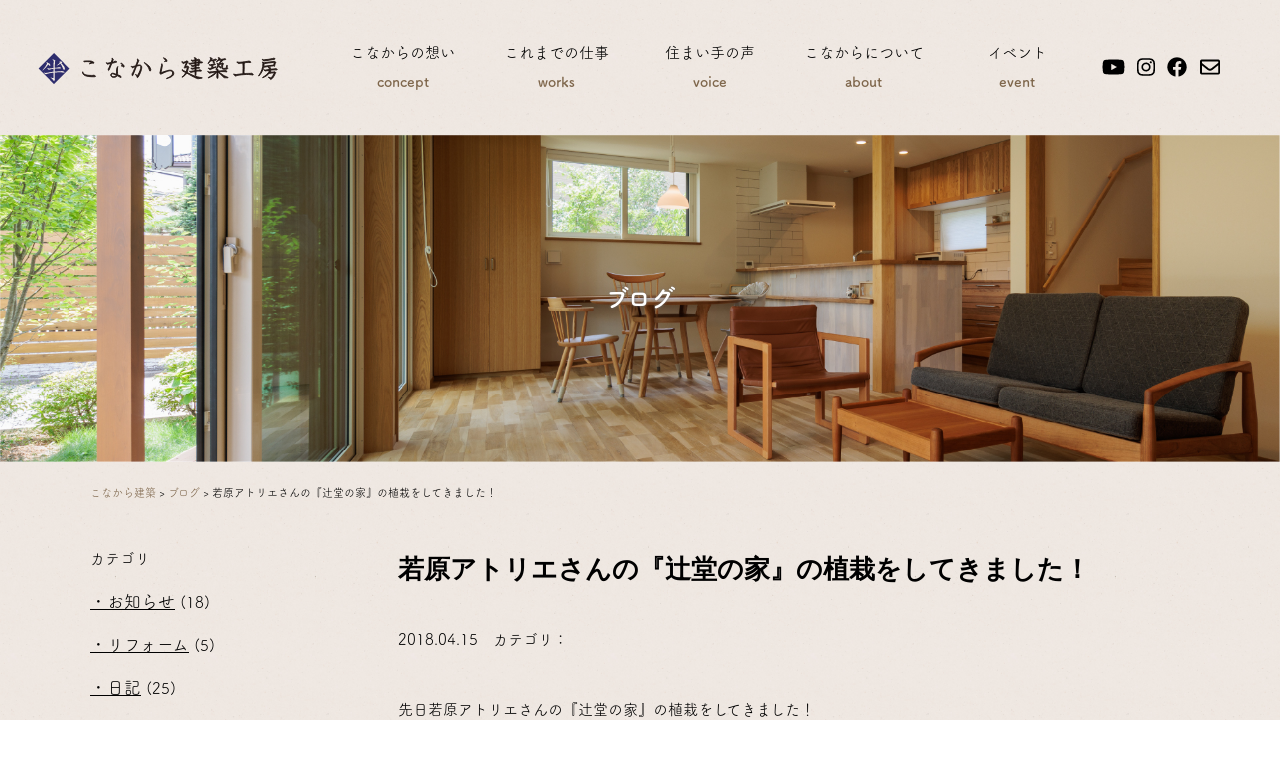

--- FILE ---
content_type: text/html; charset=UTF-8
request_url: https://www.konakarakenchiku.com/blog/%E8%8B%A5%E5%8E%9F%E3%82%A2%E3%83%88%E3%83%AA%E3%82%A8%E3%81%95%E3%82%93%E3%81%AE%E3%80%8E%E8%BE%BB%E5%A0%82%E3%81%AE%E5%AE%B6%E3%80%8F%E6%A4%8D%E6%A0%BD%E3%82%92%E3%81%97%E3%81%A6%E3%81%8D%E3%81%BE/
body_size: 18894
content:
<!doctype html>
<html>
<head>
<meta charset="UTF-8">
<meta name="viewport" content="width=device-width">
<meta property="og:image" content="https://www.konakarakenchiku.com/wp/wp-content/uploads/2018/04/30689198_1885441394800553_1478648762023804928_n-700x600.jpg">
<link rel="shortcut icon" href="https://www.konakarakenchiku.com/wp/wp-content/uploads/2019/07/favicon.ico">
<link rel="apple-touch-icon" href="https://www.konakarakenchiku.com/wp/wp-content/uploads/2019/07/konakara-webclip.jpg">

<link rel="stylesheet" href="https://www.konakarakenchiku.com/wp/wp-content/themes/konakara/style.css?1758856643">
<script src="https://code.jquery.com/jquery-1.10.1.min.js"></script>
<script src="https://cdnjs.cloudflare.com/ajax/libs/modernizr/2.6.2/modernizr.min.js"></script>
<script>
  (function(d) {
    var config = {
      kitId: 'fcs4cly',
      scriptTimeout: 3000,
      async: true
    },
    h=d.documentElement,t=setTimeout(function(){h.className=h.className.replace(/\bwf-loading\b/g,"")+" wf-inactive";},config.scriptTimeout),tk=d.createElement("script"),f=false,s=d.getElementsByTagName("script")[0],a;h.className+=" wf-loading";tk.src='https://use.typekit.net/'+config.kitId+'.js';tk.async=true;tk.onload=tk.onreadystatechange=function(){a=this.readyState;if(f||a&&a!="complete"&&a!="loaded")return;f=true;clearTimeout(t);try{Typekit.load(config)}catch(e){}};s.parentNode.insertBefore(tk,s)
  })(document);
</script>

	<style>img:is([sizes="auto" i], [sizes^="auto," i]) { contain-intrinsic-size: 3000px 1500px }</style>
	
		<!-- All in One SEO 4.7.7 - aioseo.com -->
		<title>若原アトリエさんの『辻堂の家』の植栽をしてきました！ | 埼玉の注文住宅 高気密・高断熱のこなから建築工房</title>
	<meta name="description" content="こなから建築工房は埼玉県所沢を中心として川越、狭山、東村山、清瀬にて自然素材や無垢材を使い、高気密、高断熱の注文住宅や新築、一戸建てを中心にリフォーム、外構工事などを行っております。所沢のハウスメーカー、工務店として価値ある家、資産価値のある家を高気密・高断熱にて施工いたします。ご相談はこなから建築工房に。" />
	<meta name="robots" content="max-image-preview:large" />
	<meta name="author" content="konakara"/>
	<meta name="keywords" content="こなから,こなから建築工房,リフォーム,川越,久喜市,基礎,埼玉県,外張り断熱,小平市,小金井市,川口,工務店,性能評価,所沢,所沢市,木の家,東村山市,気密測定,注文住宅,清瀬市,無垢材,自然素材,設計事務所,設計施工,許容応力度計算,配筋,長期優良住宅,高断熱,高気密,和の佇まい,中庭のある家,パッシブデザイン,若原アトリエ,住宅建築" />
	<link rel="canonical" href="https://www.konakarakenchiku.com/blog/%e8%8b%a5%e5%8e%9f%e3%82%a2%e3%83%88%e3%83%aa%e3%82%a8%e3%81%95%e3%82%93%e3%81%ae%e3%80%8e%e8%be%bb%e5%a0%82%e3%81%ae%e5%ae%b6%e3%80%8f%e6%a4%8d%e6%a0%bd%e3%82%92%e3%81%97%e3%81%a6%e3%81%8d%e3%81%be/" />
	<meta name="generator" content="All in One SEO (AIOSEO) 4.7.7" />
		<meta property="og:locale" content="ja_JP" />
		<meta property="og:site_name" content="こなから建築 | こなから建築工房のWebサイトです" />
		<meta property="og:type" content="activity" />
		<meta property="og:title" content="若原アトリエさんの『辻堂の家』の植栽をしてきました！ | 埼玉の注文住宅 高気密・高断熱のこなから建築工房" />
		<meta property="og:description" content="こなから建築工房は埼玉県所沢を中心として川越、狭山、東村山、清瀬にて自然素材や無垢材を使い、高気密、高断熱の注文住宅や新築、一戸建てを中心にリフォーム、外構工事などを行っております。所沢のハウスメーカー、工務店として価値ある家、資産価値のある家を高気密・高断熱にて施工いたします。ご相談はこなから建築工房に。" />
		<meta property="og:url" content="https://www.konakarakenchiku.com/blog/%e8%8b%a5%e5%8e%9f%e3%82%a2%e3%83%88%e3%83%aa%e3%82%a8%e3%81%95%e3%82%93%e3%81%ae%e3%80%8e%e8%be%bb%e5%a0%82%e3%81%ae%e5%ae%b6%e3%80%8f%e6%a4%8d%e6%a0%bd%e3%82%92%e3%81%97%e3%81%a6%e3%81%8d%e3%81%be/" />
		<meta name="twitter:card" content="summary" />
		<meta name="twitter:title" content="若原アトリエさんの『辻堂の家』の植栽をしてきました！ | 埼玉の注文住宅 高気密・高断熱のこなから建築工房" />
		<meta name="twitter:description" content="こなから建築工房は埼玉県所沢を中心として川越、狭山、東村山、清瀬にて自然素材や無垢材を使い、高気密、高断熱の注文住宅や新築、一戸建てを中心にリフォーム、外構工事などを行っております。所沢のハウスメーカー、工務店として価値ある家、資産価値のある家を高気密・高断熱にて施工いたします。ご相談はこなから建築工房に。" />
		<meta name="google" content="nositelinkssearchbox" />
		<script type="application/ld+json" class="aioseo-schema">
			{"@context":"https:\/\/schema.org","@graph":[{"@type":"BreadcrumbList","@id":"https:\/\/www.konakarakenchiku.com\/blog\/%e8%8b%a5%e5%8e%9f%e3%82%a2%e3%83%88%e3%83%aa%e3%82%a8%e3%81%95%e3%82%93%e3%81%ae%e3%80%8e%e8%be%bb%e5%a0%82%e3%81%ae%e5%ae%b6%e3%80%8f%e6%a4%8d%e6%a0%bd%e3%82%92%e3%81%97%e3%81%a6%e3%81%8d%e3%81%be\/#breadcrumblist","itemListElement":[{"@type":"ListItem","@id":"https:\/\/www.konakarakenchiku.com\/#listItem","position":1,"name":"\u5bb6","item":"https:\/\/www.konakarakenchiku.com\/","nextItem":{"@type":"ListItem","@id":"https:\/\/www.konakarakenchiku.com\/blog\/%e8%8b%a5%e5%8e%9f%e3%82%a2%e3%83%88%e3%83%aa%e3%82%a8%e3%81%95%e3%82%93%e3%81%ae%e3%80%8e%e8%be%bb%e5%a0%82%e3%81%ae%e5%ae%b6%e3%80%8f%e6%a4%8d%e6%a0%bd%e3%82%92%e3%81%97%e3%81%a6%e3%81%8d%e3%81%be\/#listItem","name":"\u82e5\u539f\u30a2\u30c8\u30ea\u30a8\u3055\u3093\u306e\u300e\u8fbb\u5802\u306e\u5bb6\u300f\u306e\u690d\u683d\u3092\u3057\u3066\u304d\u307e\u3057\u305f\uff01"}},{"@type":"ListItem","@id":"https:\/\/www.konakarakenchiku.com\/blog\/%e8%8b%a5%e5%8e%9f%e3%82%a2%e3%83%88%e3%83%aa%e3%82%a8%e3%81%95%e3%82%93%e3%81%ae%e3%80%8e%e8%be%bb%e5%a0%82%e3%81%ae%e5%ae%b6%e3%80%8f%e6%a4%8d%e6%a0%bd%e3%82%92%e3%81%97%e3%81%a6%e3%81%8d%e3%81%be\/#listItem","position":2,"name":"\u82e5\u539f\u30a2\u30c8\u30ea\u30a8\u3055\u3093\u306e\u300e\u8fbb\u5802\u306e\u5bb6\u300f\u306e\u690d\u683d\u3092\u3057\u3066\u304d\u307e\u3057\u305f\uff01","previousItem":{"@type":"ListItem","@id":"https:\/\/www.konakarakenchiku.com\/#listItem","name":"\u5bb6"}}]},{"@type":"Organization","@id":"https:\/\/www.konakarakenchiku.com\/#organization","name":"\u3053\u306a\u304b\u3089\u5efa\u7bc9","description":"\u3053\u306a\u304b\u3089\u5efa\u7bc9\u5de5\u623f\u306eWeb\u30b5\u30a4\u30c8\u3067\u3059","url":"https:\/\/www.konakarakenchiku.com\/","telephone":"+81429073244","logo":{"@type":"ImageObject","url":"https:\/\/www.konakarakenchiku.com\/wp\/wp-content\/uploads\/2023\/05\/rogo.jpg","@id":"https:\/\/www.konakarakenchiku.com\/blog\/%e8%8b%a5%e5%8e%9f%e3%82%a2%e3%83%88%e3%83%aa%e3%82%a8%e3%81%95%e3%82%93%e3%81%ae%e3%80%8e%e8%be%bb%e5%a0%82%e3%81%ae%e5%ae%b6%e3%80%8f%e6%a4%8d%e6%a0%bd%e3%82%92%e3%81%97%e3%81%a6%e3%81%8d%e3%81%be\/#organizationLogo","width":549,"height":549},"image":{"@id":"https:\/\/www.konakarakenchiku.com\/blog\/%e8%8b%a5%e5%8e%9f%e3%82%a2%e3%83%88%e3%83%aa%e3%82%a8%e3%81%95%e3%82%93%e3%81%ae%e3%80%8e%e8%be%bb%e5%a0%82%e3%81%ae%e5%ae%b6%e3%80%8f%e6%a4%8d%e6%a0%bd%e3%82%92%e3%81%97%e3%81%a6%e3%81%8d%e3%81%be\/#organizationLogo"}},{"@type":"Person","@id":"https:\/\/www.konakarakenchiku.com\/author\/konakara\/#author","url":"https:\/\/www.konakarakenchiku.com\/author\/konakara\/","name":"konakara","image":{"@type":"ImageObject","@id":"https:\/\/www.konakarakenchiku.com\/blog\/%e8%8b%a5%e5%8e%9f%e3%82%a2%e3%83%88%e3%83%aa%e3%82%a8%e3%81%95%e3%82%93%e3%81%ae%e3%80%8e%e8%be%bb%e5%a0%82%e3%81%ae%e5%ae%b6%e3%80%8f%e6%a4%8d%e6%a0%bd%e3%82%92%e3%81%97%e3%81%a6%e3%81%8d%e3%81%be\/#authorImage","url":"https:\/\/secure.gravatar.com\/avatar\/5be617fc2599d4e812661156fb384e61?s=96&d=mm&r=g","width":96,"height":96,"caption":"konakara"}},{"@type":"WebPage","@id":"https:\/\/www.konakarakenchiku.com\/blog\/%e8%8b%a5%e5%8e%9f%e3%82%a2%e3%83%88%e3%83%aa%e3%82%a8%e3%81%95%e3%82%93%e3%81%ae%e3%80%8e%e8%be%bb%e5%a0%82%e3%81%ae%e5%ae%b6%e3%80%8f%e6%a4%8d%e6%a0%bd%e3%82%92%e3%81%97%e3%81%a6%e3%81%8d%e3%81%be\/#webpage","url":"https:\/\/www.konakarakenchiku.com\/blog\/%e8%8b%a5%e5%8e%9f%e3%82%a2%e3%83%88%e3%83%aa%e3%82%a8%e3%81%95%e3%82%93%e3%81%ae%e3%80%8e%e8%be%bb%e5%a0%82%e3%81%ae%e5%ae%b6%e3%80%8f%e6%a4%8d%e6%a0%bd%e3%82%92%e3%81%97%e3%81%a6%e3%81%8d%e3%81%be\/","name":"\u82e5\u539f\u30a2\u30c8\u30ea\u30a8\u3055\u3093\u306e\u300e\u8fbb\u5802\u306e\u5bb6\u300f\u306e\u690d\u683d\u3092\u3057\u3066\u304d\u307e\u3057\u305f\uff01 | \u57fc\u7389\u306e\u6ce8\u6587\u4f4f\u5b85 \u9ad8\u6c17\u5bc6\u30fb\u9ad8\u65ad\u71b1\u306e\u3053\u306a\u304b\u3089\u5efa\u7bc9\u5de5\u623f","description":"\u3053\u306a\u304b\u3089\u5efa\u7bc9\u5de5\u623f\u306f\u57fc\u7389\u770c\u6240\u6ca2\u3092\u4e2d\u5fc3\u3068\u3057\u3066\u5ddd\u8d8a\u3001\u72ed\u5c71\u3001\u6771\u6751\u5c71\u3001\u6e05\u702c\u306b\u3066\u81ea\u7136\u7d20\u6750\u3084\u7121\u57a2\u6750\u3092\u4f7f\u3044\u3001\u9ad8\u6c17\u5bc6\u3001\u9ad8\u65ad\u71b1\u306e\u6ce8\u6587\u4f4f\u5b85\u3084\u65b0\u7bc9\u3001\u4e00\u6238\u5efa\u3066\u3092\u4e2d\u5fc3\u306b\u30ea\u30d5\u30a9\u30fc\u30e0\u3001\u5916\u69cb\u5de5\u4e8b\u306a\u3069\u3092\u884c\u3063\u3066\u304a\u308a\u307e\u3059\u3002\u6240\u6ca2\u306e\u30cf\u30a6\u30b9\u30e1\u30fc\u30ab\u30fc\u3001\u5de5\u52d9\u5e97\u3068\u3057\u3066\u4fa1\u5024\u3042\u308b\u5bb6\u3001\u8cc7\u7523\u4fa1\u5024\u306e\u3042\u308b\u5bb6\u3092\u9ad8\u6c17\u5bc6\u30fb\u9ad8\u65ad\u71b1\u306b\u3066\u65bd\u5de5\u3044\u305f\u3057\u307e\u3059\u3002\u3054\u76f8\u8ac7\u306f\u3053\u306a\u304b\u3089\u5efa\u7bc9\u5de5\u623f\u306b\u3002","inLanguage":"ja","isPartOf":{"@id":"https:\/\/www.konakarakenchiku.com\/#website"},"breadcrumb":{"@id":"https:\/\/www.konakarakenchiku.com\/blog\/%e8%8b%a5%e5%8e%9f%e3%82%a2%e3%83%88%e3%83%aa%e3%82%a8%e3%81%95%e3%82%93%e3%81%ae%e3%80%8e%e8%be%bb%e5%a0%82%e3%81%ae%e5%ae%b6%e3%80%8f%e6%a4%8d%e6%a0%bd%e3%82%92%e3%81%97%e3%81%a6%e3%81%8d%e3%81%be\/#breadcrumblist"},"author":{"@id":"https:\/\/www.konakarakenchiku.com\/author\/konakara\/#author"},"creator":{"@id":"https:\/\/www.konakarakenchiku.com\/author\/konakara\/#author"},"image":{"@type":"ImageObject","url":"https:\/\/www.konakarakenchiku.com\/wp\/wp-content\/uploads\/2018\/04\/30689198_1885441394800553_1478648762023804928_n-700x600.jpg","@id":"https:\/\/www.konakarakenchiku.com\/blog\/%e8%8b%a5%e5%8e%9f%e3%82%a2%e3%83%88%e3%83%aa%e3%82%a8%e3%81%95%e3%82%93%e3%81%ae%e3%80%8e%e8%be%bb%e5%a0%82%e3%81%ae%e5%ae%b6%e3%80%8f%e6%a4%8d%e6%a0%bd%e3%82%92%e3%81%97%e3%81%a6%e3%81%8d%e3%81%be\/#mainImage","width":700,"height":600},"primaryImageOfPage":{"@id":"https:\/\/www.konakarakenchiku.com\/blog\/%e8%8b%a5%e5%8e%9f%e3%82%a2%e3%83%88%e3%83%aa%e3%82%a8%e3%81%95%e3%82%93%e3%81%ae%e3%80%8e%e8%be%bb%e5%a0%82%e3%81%ae%e5%ae%b6%e3%80%8f%e6%a4%8d%e6%a0%bd%e3%82%92%e3%81%97%e3%81%a6%e3%81%8d%e3%81%be\/#mainImage"},"datePublished":"2018-04-15T19:00:26+09:00","dateModified":"2019-08-02T10:41:05+09:00"},{"@type":"WebSite","@id":"https:\/\/www.konakarakenchiku.com\/#website","url":"https:\/\/www.konakarakenchiku.com\/","name":"\u3053\u306a\u304b\u3089\u5efa\u7bc9","description":"\u3053\u306a\u304b\u3089\u5efa\u7bc9\u5de5\u623f\u306eWeb\u30b5\u30a4\u30c8\u3067\u3059","inLanguage":"ja","publisher":{"@id":"https:\/\/www.konakarakenchiku.com\/#organization"}}]}
		</script>
		<!-- All in One SEO -->

		<!-- This site uses the Google Analytics by MonsterInsights plugin v9.11.1 - Using Analytics tracking - https://www.monsterinsights.com/ -->
							<script src="//www.googletagmanager.com/gtag/js?id=G-M8WG3BWMEG"  data-cfasync="false" data-wpfc-render="false" type="text/javascript" async></script>
			<script data-cfasync="false" data-wpfc-render="false" type="text/javascript">
				var mi_version = '9.11.1';
				var mi_track_user = true;
				var mi_no_track_reason = '';
								var MonsterInsightsDefaultLocations = {"page_location":"https:\/\/www.konakarakenchiku.com\/blog\/%E8%8B%A5%E5%8E%9F%E3%82%A2%E3%83%88%E3%83%AA%E3%82%A8%E3%81%95%E3%82%93%E3%81%AE%E3%80%8E%E8%BE%BB%E5%A0%82%E3%81%AE%E5%AE%B6%E3%80%8F%E6%A4%8D%E6%A0%BD%E3%82%92%E3%81%97%E3%81%A6%E3%81%8D%E3%81%BE\/"};
								if ( typeof MonsterInsightsPrivacyGuardFilter === 'function' ) {
					var MonsterInsightsLocations = (typeof MonsterInsightsExcludeQuery === 'object') ? MonsterInsightsPrivacyGuardFilter( MonsterInsightsExcludeQuery ) : MonsterInsightsPrivacyGuardFilter( MonsterInsightsDefaultLocations );
				} else {
					var MonsterInsightsLocations = (typeof MonsterInsightsExcludeQuery === 'object') ? MonsterInsightsExcludeQuery : MonsterInsightsDefaultLocations;
				}

								var disableStrs = [
										'ga-disable-G-M8WG3BWMEG',
									];

				/* Function to detect opted out users */
				function __gtagTrackerIsOptedOut() {
					for (var index = 0; index < disableStrs.length; index++) {
						if (document.cookie.indexOf(disableStrs[index] + '=true') > -1) {
							return true;
						}
					}

					return false;
				}

				/* Disable tracking if the opt-out cookie exists. */
				if (__gtagTrackerIsOptedOut()) {
					for (var index = 0; index < disableStrs.length; index++) {
						window[disableStrs[index]] = true;
					}
				}

				/* Opt-out function */
				function __gtagTrackerOptout() {
					for (var index = 0; index < disableStrs.length; index++) {
						document.cookie = disableStrs[index] + '=true; expires=Thu, 31 Dec 2099 23:59:59 UTC; path=/';
						window[disableStrs[index]] = true;
					}
				}

				if ('undefined' === typeof gaOptout) {
					function gaOptout() {
						__gtagTrackerOptout();
					}
				}
								window.dataLayer = window.dataLayer || [];

				window.MonsterInsightsDualTracker = {
					helpers: {},
					trackers: {},
				};
				if (mi_track_user) {
					function __gtagDataLayer() {
						dataLayer.push(arguments);
					}

					function __gtagTracker(type, name, parameters) {
						if (!parameters) {
							parameters = {};
						}

						if (parameters.send_to) {
							__gtagDataLayer.apply(null, arguments);
							return;
						}

						if (type === 'event') {
														parameters.send_to = monsterinsights_frontend.v4_id;
							var hookName = name;
							if (typeof parameters['event_category'] !== 'undefined') {
								hookName = parameters['event_category'] + ':' + name;
							}

							if (typeof MonsterInsightsDualTracker.trackers[hookName] !== 'undefined') {
								MonsterInsightsDualTracker.trackers[hookName](parameters);
							} else {
								__gtagDataLayer('event', name, parameters);
							}
							
						} else {
							__gtagDataLayer.apply(null, arguments);
						}
					}

					__gtagTracker('js', new Date());
					__gtagTracker('set', {
						'developer_id.dZGIzZG': true,
											});
					if ( MonsterInsightsLocations.page_location ) {
						__gtagTracker('set', MonsterInsightsLocations);
					}
										__gtagTracker('config', 'G-M8WG3BWMEG', {"forceSSL":"true","link_attribution":"true"} );
										window.gtag = __gtagTracker;										(function () {
						/* https://developers.google.com/analytics/devguides/collection/analyticsjs/ */
						/* ga and __gaTracker compatibility shim. */
						var noopfn = function () {
							return null;
						};
						var newtracker = function () {
							return new Tracker();
						};
						var Tracker = function () {
							return null;
						};
						var p = Tracker.prototype;
						p.get = noopfn;
						p.set = noopfn;
						p.send = function () {
							var args = Array.prototype.slice.call(arguments);
							args.unshift('send');
							__gaTracker.apply(null, args);
						};
						var __gaTracker = function () {
							var len = arguments.length;
							if (len === 0) {
								return;
							}
							var f = arguments[len - 1];
							if (typeof f !== 'object' || f === null || typeof f.hitCallback !== 'function') {
								if ('send' === arguments[0]) {
									var hitConverted, hitObject = false, action;
									if ('event' === arguments[1]) {
										if ('undefined' !== typeof arguments[3]) {
											hitObject = {
												'eventAction': arguments[3],
												'eventCategory': arguments[2],
												'eventLabel': arguments[4],
												'value': arguments[5] ? arguments[5] : 1,
											}
										}
									}
									if ('pageview' === arguments[1]) {
										if ('undefined' !== typeof arguments[2]) {
											hitObject = {
												'eventAction': 'page_view',
												'page_path': arguments[2],
											}
										}
									}
									if (typeof arguments[2] === 'object') {
										hitObject = arguments[2];
									}
									if (typeof arguments[5] === 'object') {
										Object.assign(hitObject, arguments[5]);
									}
									if ('undefined' !== typeof arguments[1].hitType) {
										hitObject = arguments[1];
										if ('pageview' === hitObject.hitType) {
											hitObject.eventAction = 'page_view';
										}
									}
									if (hitObject) {
										action = 'timing' === arguments[1].hitType ? 'timing_complete' : hitObject.eventAction;
										hitConverted = mapArgs(hitObject);
										__gtagTracker('event', action, hitConverted);
									}
								}
								return;
							}

							function mapArgs(args) {
								var arg, hit = {};
								var gaMap = {
									'eventCategory': 'event_category',
									'eventAction': 'event_action',
									'eventLabel': 'event_label',
									'eventValue': 'event_value',
									'nonInteraction': 'non_interaction',
									'timingCategory': 'event_category',
									'timingVar': 'name',
									'timingValue': 'value',
									'timingLabel': 'event_label',
									'page': 'page_path',
									'location': 'page_location',
									'title': 'page_title',
									'referrer' : 'page_referrer',
								};
								for (arg in args) {
																		if (!(!args.hasOwnProperty(arg) || !gaMap.hasOwnProperty(arg))) {
										hit[gaMap[arg]] = args[arg];
									} else {
										hit[arg] = args[arg];
									}
								}
								return hit;
							}

							try {
								f.hitCallback();
							} catch (ex) {
							}
						};
						__gaTracker.create = newtracker;
						__gaTracker.getByName = newtracker;
						__gaTracker.getAll = function () {
							return [];
						};
						__gaTracker.remove = noopfn;
						__gaTracker.loaded = true;
						window['__gaTracker'] = __gaTracker;
					})();
									} else {
										console.log("");
					(function () {
						function __gtagTracker() {
							return null;
						}

						window['__gtagTracker'] = __gtagTracker;
						window['gtag'] = __gtagTracker;
					})();
									}
			</script>
							<!-- / Google Analytics by MonsterInsights -->
		<script type="text/javascript">
/* <![CDATA[ */
window._wpemojiSettings = {"baseUrl":"https:\/\/s.w.org\/images\/core\/emoji\/15.0.3\/72x72\/","ext":".png","svgUrl":"https:\/\/s.w.org\/images\/core\/emoji\/15.0.3\/svg\/","svgExt":".svg","source":{"concatemoji":"https:\/\/www.konakarakenchiku.com\/wp\/wp-includes\/js\/wp-emoji-release.min.js?ver=6.7.4"}};
/*! This file is auto-generated */
!function(i,n){var o,s,e;function c(e){try{var t={supportTests:e,timestamp:(new Date).valueOf()};sessionStorage.setItem(o,JSON.stringify(t))}catch(e){}}function p(e,t,n){e.clearRect(0,0,e.canvas.width,e.canvas.height),e.fillText(t,0,0);var t=new Uint32Array(e.getImageData(0,0,e.canvas.width,e.canvas.height).data),r=(e.clearRect(0,0,e.canvas.width,e.canvas.height),e.fillText(n,0,0),new Uint32Array(e.getImageData(0,0,e.canvas.width,e.canvas.height).data));return t.every(function(e,t){return e===r[t]})}function u(e,t,n){switch(t){case"flag":return n(e,"\ud83c\udff3\ufe0f\u200d\u26a7\ufe0f","\ud83c\udff3\ufe0f\u200b\u26a7\ufe0f")?!1:!n(e,"\ud83c\uddfa\ud83c\uddf3","\ud83c\uddfa\u200b\ud83c\uddf3")&&!n(e,"\ud83c\udff4\udb40\udc67\udb40\udc62\udb40\udc65\udb40\udc6e\udb40\udc67\udb40\udc7f","\ud83c\udff4\u200b\udb40\udc67\u200b\udb40\udc62\u200b\udb40\udc65\u200b\udb40\udc6e\u200b\udb40\udc67\u200b\udb40\udc7f");case"emoji":return!n(e,"\ud83d\udc26\u200d\u2b1b","\ud83d\udc26\u200b\u2b1b")}return!1}function f(e,t,n){var r="undefined"!=typeof WorkerGlobalScope&&self instanceof WorkerGlobalScope?new OffscreenCanvas(300,150):i.createElement("canvas"),a=r.getContext("2d",{willReadFrequently:!0}),o=(a.textBaseline="top",a.font="600 32px Arial",{});return e.forEach(function(e){o[e]=t(a,e,n)}),o}function t(e){var t=i.createElement("script");t.src=e,t.defer=!0,i.head.appendChild(t)}"undefined"!=typeof Promise&&(o="wpEmojiSettingsSupports",s=["flag","emoji"],n.supports={everything:!0,everythingExceptFlag:!0},e=new Promise(function(e){i.addEventListener("DOMContentLoaded",e,{once:!0})}),new Promise(function(t){var n=function(){try{var e=JSON.parse(sessionStorage.getItem(o));if("object"==typeof e&&"number"==typeof e.timestamp&&(new Date).valueOf()<e.timestamp+604800&&"object"==typeof e.supportTests)return e.supportTests}catch(e){}return null}();if(!n){if("undefined"!=typeof Worker&&"undefined"!=typeof OffscreenCanvas&&"undefined"!=typeof URL&&URL.createObjectURL&&"undefined"!=typeof Blob)try{var e="postMessage("+f.toString()+"("+[JSON.stringify(s),u.toString(),p.toString()].join(",")+"));",r=new Blob([e],{type:"text/javascript"}),a=new Worker(URL.createObjectURL(r),{name:"wpTestEmojiSupports"});return void(a.onmessage=function(e){c(n=e.data),a.terminate(),t(n)})}catch(e){}c(n=f(s,u,p))}t(n)}).then(function(e){for(var t in e)n.supports[t]=e[t],n.supports.everything=n.supports.everything&&n.supports[t],"flag"!==t&&(n.supports.everythingExceptFlag=n.supports.everythingExceptFlag&&n.supports[t]);n.supports.everythingExceptFlag=n.supports.everythingExceptFlag&&!n.supports.flag,n.DOMReady=!1,n.readyCallback=function(){n.DOMReady=!0}}).then(function(){return e}).then(function(){var e;n.supports.everything||(n.readyCallback(),(e=n.source||{}).concatemoji?t(e.concatemoji):e.wpemoji&&e.twemoji&&(t(e.twemoji),t(e.wpemoji)))}))}((window,document),window._wpemojiSettings);
/* ]]> */
</script>
<link rel='stylesheet' id='sbi_styles-css' href='https://www.konakarakenchiku.com/wp/wp-content/plugins/instagram-feed/css/sbi-styles.min.css?ver=6.6.1' type='text/css' media='all' />
<style id='wp-emoji-styles-inline-css' type='text/css'>

	img.wp-smiley, img.emoji {
		display: inline !important;
		border: none !important;
		box-shadow: none !important;
		height: 1em !important;
		width: 1em !important;
		margin: 0 0.07em !important;
		vertical-align: -0.1em !important;
		background: none !important;
		padding: 0 !important;
	}
</style>
<link rel='stylesheet' id='wp-block-library-css' href='https://www.konakarakenchiku.com/wp/wp-includes/css/dist/block-library/style.min.css?ver=6.7.4' type='text/css' media='all' />
<style id='classic-theme-styles-inline-css' type='text/css'>
/*! This file is auto-generated */
.wp-block-button__link{color:#fff;background-color:#32373c;border-radius:9999px;box-shadow:none;text-decoration:none;padding:calc(.667em + 2px) calc(1.333em + 2px);font-size:1.125em}.wp-block-file__button{background:#32373c;color:#fff;text-decoration:none}
</style>
<style id='global-styles-inline-css' type='text/css'>
:root{--wp--preset--aspect-ratio--square: 1;--wp--preset--aspect-ratio--4-3: 4/3;--wp--preset--aspect-ratio--3-4: 3/4;--wp--preset--aspect-ratio--3-2: 3/2;--wp--preset--aspect-ratio--2-3: 2/3;--wp--preset--aspect-ratio--16-9: 16/9;--wp--preset--aspect-ratio--9-16: 9/16;--wp--preset--color--black: #000000;--wp--preset--color--cyan-bluish-gray: #abb8c3;--wp--preset--color--white: #ffffff;--wp--preset--color--pale-pink: #f78da7;--wp--preset--color--vivid-red: #cf2e2e;--wp--preset--color--luminous-vivid-orange: #ff6900;--wp--preset--color--luminous-vivid-amber: #fcb900;--wp--preset--color--light-green-cyan: #7bdcb5;--wp--preset--color--vivid-green-cyan: #00d084;--wp--preset--color--pale-cyan-blue: #8ed1fc;--wp--preset--color--vivid-cyan-blue: #0693e3;--wp--preset--color--vivid-purple: #9b51e0;--wp--preset--gradient--vivid-cyan-blue-to-vivid-purple: linear-gradient(135deg,rgba(6,147,227,1) 0%,rgb(155,81,224) 100%);--wp--preset--gradient--light-green-cyan-to-vivid-green-cyan: linear-gradient(135deg,rgb(122,220,180) 0%,rgb(0,208,130) 100%);--wp--preset--gradient--luminous-vivid-amber-to-luminous-vivid-orange: linear-gradient(135deg,rgba(252,185,0,1) 0%,rgba(255,105,0,1) 100%);--wp--preset--gradient--luminous-vivid-orange-to-vivid-red: linear-gradient(135deg,rgba(255,105,0,1) 0%,rgb(207,46,46) 100%);--wp--preset--gradient--very-light-gray-to-cyan-bluish-gray: linear-gradient(135deg,rgb(238,238,238) 0%,rgb(169,184,195) 100%);--wp--preset--gradient--cool-to-warm-spectrum: linear-gradient(135deg,rgb(74,234,220) 0%,rgb(151,120,209) 20%,rgb(207,42,186) 40%,rgb(238,44,130) 60%,rgb(251,105,98) 80%,rgb(254,248,76) 100%);--wp--preset--gradient--blush-light-purple: linear-gradient(135deg,rgb(255,206,236) 0%,rgb(152,150,240) 100%);--wp--preset--gradient--blush-bordeaux: linear-gradient(135deg,rgb(254,205,165) 0%,rgb(254,45,45) 50%,rgb(107,0,62) 100%);--wp--preset--gradient--luminous-dusk: linear-gradient(135deg,rgb(255,203,112) 0%,rgb(199,81,192) 50%,rgb(65,88,208) 100%);--wp--preset--gradient--pale-ocean: linear-gradient(135deg,rgb(255,245,203) 0%,rgb(182,227,212) 50%,rgb(51,167,181) 100%);--wp--preset--gradient--electric-grass: linear-gradient(135deg,rgb(202,248,128) 0%,rgb(113,206,126) 100%);--wp--preset--gradient--midnight: linear-gradient(135deg,rgb(2,3,129) 0%,rgb(40,116,252) 100%);--wp--preset--font-size--small: 13px;--wp--preset--font-size--medium: 20px;--wp--preset--font-size--large: 36px;--wp--preset--font-size--x-large: 42px;--wp--preset--spacing--20: 0.44rem;--wp--preset--spacing--30: 0.67rem;--wp--preset--spacing--40: 1rem;--wp--preset--spacing--50: 1.5rem;--wp--preset--spacing--60: 2.25rem;--wp--preset--spacing--70: 3.38rem;--wp--preset--spacing--80: 5.06rem;--wp--preset--shadow--natural: 6px 6px 9px rgba(0, 0, 0, 0.2);--wp--preset--shadow--deep: 12px 12px 50px rgba(0, 0, 0, 0.4);--wp--preset--shadow--sharp: 6px 6px 0px rgba(0, 0, 0, 0.2);--wp--preset--shadow--outlined: 6px 6px 0px -3px rgba(255, 255, 255, 1), 6px 6px rgba(0, 0, 0, 1);--wp--preset--shadow--crisp: 6px 6px 0px rgba(0, 0, 0, 1);}:where(.is-layout-flex){gap: 0.5em;}:where(.is-layout-grid){gap: 0.5em;}body .is-layout-flex{display: flex;}.is-layout-flex{flex-wrap: wrap;align-items: center;}.is-layout-flex > :is(*, div){margin: 0;}body .is-layout-grid{display: grid;}.is-layout-grid > :is(*, div){margin: 0;}:where(.wp-block-columns.is-layout-flex){gap: 2em;}:where(.wp-block-columns.is-layout-grid){gap: 2em;}:where(.wp-block-post-template.is-layout-flex){gap: 1.25em;}:where(.wp-block-post-template.is-layout-grid){gap: 1.25em;}.has-black-color{color: var(--wp--preset--color--black) !important;}.has-cyan-bluish-gray-color{color: var(--wp--preset--color--cyan-bluish-gray) !important;}.has-white-color{color: var(--wp--preset--color--white) !important;}.has-pale-pink-color{color: var(--wp--preset--color--pale-pink) !important;}.has-vivid-red-color{color: var(--wp--preset--color--vivid-red) !important;}.has-luminous-vivid-orange-color{color: var(--wp--preset--color--luminous-vivid-orange) !important;}.has-luminous-vivid-amber-color{color: var(--wp--preset--color--luminous-vivid-amber) !important;}.has-light-green-cyan-color{color: var(--wp--preset--color--light-green-cyan) !important;}.has-vivid-green-cyan-color{color: var(--wp--preset--color--vivid-green-cyan) !important;}.has-pale-cyan-blue-color{color: var(--wp--preset--color--pale-cyan-blue) !important;}.has-vivid-cyan-blue-color{color: var(--wp--preset--color--vivid-cyan-blue) !important;}.has-vivid-purple-color{color: var(--wp--preset--color--vivid-purple) !important;}.has-black-background-color{background-color: var(--wp--preset--color--black) !important;}.has-cyan-bluish-gray-background-color{background-color: var(--wp--preset--color--cyan-bluish-gray) !important;}.has-white-background-color{background-color: var(--wp--preset--color--white) !important;}.has-pale-pink-background-color{background-color: var(--wp--preset--color--pale-pink) !important;}.has-vivid-red-background-color{background-color: var(--wp--preset--color--vivid-red) !important;}.has-luminous-vivid-orange-background-color{background-color: var(--wp--preset--color--luminous-vivid-orange) !important;}.has-luminous-vivid-amber-background-color{background-color: var(--wp--preset--color--luminous-vivid-amber) !important;}.has-light-green-cyan-background-color{background-color: var(--wp--preset--color--light-green-cyan) !important;}.has-vivid-green-cyan-background-color{background-color: var(--wp--preset--color--vivid-green-cyan) !important;}.has-pale-cyan-blue-background-color{background-color: var(--wp--preset--color--pale-cyan-blue) !important;}.has-vivid-cyan-blue-background-color{background-color: var(--wp--preset--color--vivid-cyan-blue) !important;}.has-vivid-purple-background-color{background-color: var(--wp--preset--color--vivid-purple) !important;}.has-black-border-color{border-color: var(--wp--preset--color--black) !important;}.has-cyan-bluish-gray-border-color{border-color: var(--wp--preset--color--cyan-bluish-gray) !important;}.has-white-border-color{border-color: var(--wp--preset--color--white) !important;}.has-pale-pink-border-color{border-color: var(--wp--preset--color--pale-pink) !important;}.has-vivid-red-border-color{border-color: var(--wp--preset--color--vivid-red) !important;}.has-luminous-vivid-orange-border-color{border-color: var(--wp--preset--color--luminous-vivid-orange) !important;}.has-luminous-vivid-amber-border-color{border-color: var(--wp--preset--color--luminous-vivid-amber) !important;}.has-light-green-cyan-border-color{border-color: var(--wp--preset--color--light-green-cyan) !important;}.has-vivid-green-cyan-border-color{border-color: var(--wp--preset--color--vivid-green-cyan) !important;}.has-pale-cyan-blue-border-color{border-color: var(--wp--preset--color--pale-cyan-blue) !important;}.has-vivid-cyan-blue-border-color{border-color: var(--wp--preset--color--vivid-cyan-blue) !important;}.has-vivid-purple-border-color{border-color: var(--wp--preset--color--vivid-purple) !important;}.has-vivid-cyan-blue-to-vivid-purple-gradient-background{background: var(--wp--preset--gradient--vivid-cyan-blue-to-vivid-purple) !important;}.has-light-green-cyan-to-vivid-green-cyan-gradient-background{background: var(--wp--preset--gradient--light-green-cyan-to-vivid-green-cyan) !important;}.has-luminous-vivid-amber-to-luminous-vivid-orange-gradient-background{background: var(--wp--preset--gradient--luminous-vivid-amber-to-luminous-vivid-orange) !important;}.has-luminous-vivid-orange-to-vivid-red-gradient-background{background: var(--wp--preset--gradient--luminous-vivid-orange-to-vivid-red) !important;}.has-very-light-gray-to-cyan-bluish-gray-gradient-background{background: var(--wp--preset--gradient--very-light-gray-to-cyan-bluish-gray) !important;}.has-cool-to-warm-spectrum-gradient-background{background: var(--wp--preset--gradient--cool-to-warm-spectrum) !important;}.has-blush-light-purple-gradient-background{background: var(--wp--preset--gradient--blush-light-purple) !important;}.has-blush-bordeaux-gradient-background{background: var(--wp--preset--gradient--blush-bordeaux) !important;}.has-luminous-dusk-gradient-background{background: var(--wp--preset--gradient--luminous-dusk) !important;}.has-pale-ocean-gradient-background{background: var(--wp--preset--gradient--pale-ocean) !important;}.has-electric-grass-gradient-background{background: var(--wp--preset--gradient--electric-grass) !important;}.has-midnight-gradient-background{background: var(--wp--preset--gradient--midnight) !important;}.has-small-font-size{font-size: var(--wp--preset--font-size--small) !important;}.has-medium-font-size{font-size: var(--wp--preset--font-size--medium) !important;}.has-large-font-size{font-size: var(--wp--preset--font-size--large) !important;}.has-x-large-font-size{font-size: var(--wp--preset--font-size--x-large) !important;}
:where(.wp-block-post-template.is-layout-flex){gap: 1.25em;}:where(.wp-block-post-template.is-layout-grid){gap: 1.25em;}
:where(.wp-block-columns.is-layout-flex){gap: 2em;}:where(.wp-block-columns.is-layout-grid){gap: 2em;}
:root :where(.wp-block-pullquote){font-size: 1.5em;line-height: 1.6;}
</style>
<link rel='stylesheet' id='contact-form-7-css' href='https://www.konakarakenchiku.com/wp/wp-content/plugins/contact-form-7/includes/css/styles.css?ver=6.0.2' type='text/css' media='all' />
<link rel='stylesheet' id='sanitize-css' href='https://www.konakarakenchiku.com/wp/wp-content/themes/konakara/css/sanitize.min.css?ver=6.7.4' type='text/css' media='all' />
<link rel='stylesheet' id='common-style-css' href='https://www.konakarakenchiku.com/wp/wp-content/themes/konakara/css/common-style.css?ver=6.7.4' type='text/css' media='all' />
<link rel='stylesheet' id='animsition-css' href='https://www.konakarakenchiku.com/wp/wp-content/themes/konakara/css/animsition.min.css?ver=6.7.4' type='text/css' media='all' />
<link rel='stylesheet' id='slick-css' href='https://www.konakarakenchiku.com/wp/wp-content/themes/konakara/css/slick.css?ver=6.7.4' type='text/css' media='all' />
<link rel='stylesheet' id='slick-theme-css' href='https://www.konakarakenchiku.com/wp/wp-content/themes/konakara/css/slick-theme.css?ver=6.7.4' type='text/css' media='all' />
<link rel='stylesheet' id='fancybox-css' href='https://www.konakarakenchiku.com/wp/wp-content/plugins/easy-fancybox/fancybox/1.5.4/jquery.fancybox.min.css?ver=6.7.4' type='text/css' media='screen' />
<style id='fancybox-inline-css' type='text/css'>
#fancybox-outer{background:#ffffff}#fancybox-content{background:#ffffff;border-color:#ffffff;color:#000000;}#fancybox-title,#fancybox-title-float-main{color:#fff}
</style>
<link rel='stylesheet' id='wp-pagenavi-css' href='https://www.konakarakenchiku.com/wp/wp-content/plugins/wp-pagenavi/pagenavi-css.css?ver=2.70' type='text/css' media='all' />
<script type="text/javascript" src="https://www.konakarakenchiku.com/wp/wp-content/plugins/google-analytics-for-wordpress/assets/js/frontend-gtag.min.js?ver=9.11.1" id="monsterinsights-frontend-script-js" async="async" data-wp-strategy="async"></script>
<script data-cfasync="false" data-wpfc-render="false" type="text/javascript" id='monsterinsights-frontend-script-js-extra'>/* <![CDATA[ */
var monsterinsights_frontend = {"js_events_tracking":"true","download_extensions":"doc,pdf,ppt,zip,xls,docx,pptx,xlsx","inbound_paths":"[{\"path\":\"\\\/go\\\/\",\"label\":\"affiliate\"},{\"path\":\"\\\/recommend\\\/\",\"label\":\"affiliate\"}]","home_url":"https:\/\/www.konakarakenchiku.com","hash_tracking":"false","v4_id":"G-M8WG3BWMEG"};/* ]]> */
</script>
<script type="text/javascript" src="https://www.konakarakenchiku.com/wp/wp-content/themes/konakara/js/jquery.easing.js?ver=6.7.4" id="easing-js"></script>
<script type="text/javascript" src="https://www.konakarakenchiku.com/wp/wp-content/themes/konakara/js/slick.min.js?ver=6.7.4" id="slick-js"></script>
<script type="text/javascript" src="https://www.konakarakenchiku.com/wp/wp-content/themes/konakara/js/animsition.min.js?ver=6.7.4" id="animsition-js"></script>
<script type="text/javascript" src="https://www.konakarakenchiku.com/wp/wp-content/themes/konakara/js/inewsticker.js?ver=6.7.4" id="inewsticker-js"></script>
<script type="text/javascript" src="https://www.konakarakenchiku.com/wp/wp-content/themes/konakara/js/fa-all.min.js?ver=6.7.4" id="fa-all.min-js"></script>
<script type="text/javascript" src="https://www.konakarakenchiku.com/wp/wp-includes/js/jquery/jquery.min.js?ver=3.7.1" id="jquery-core-js"></script>
<script type="text/javascript" src="https://www.konakarakenchiku.com/wp/wp-includes/js/jquery/jquery-migrate.min.js?ver=3.4.1" id="jquery-migrate-js"></script>
<script src="https://ajaxzip3.github.io/ajaxzip3.js" charset="UTF-8"></script>
<script type="text/javascript">
jQuery(function($){
$("#zip").attr('onKeyUp', 'AjaxZip3.zip2addr(this,\'\',\'addr\',\'addr\');');
})</script><style type="text/css">.recentcomments a{display:inline !important;padding:0 !important;margin:0 !important;}</style>		<style type="text/css" id="wp-custom-css">
			img {
  pointer-events: none; 
}


img {
  -webkit-touch-callout:none;
  -webkit-user-select:none;
  -moz-touch-callout:none;
  -moz-user-select:none;
  touch-callout:none;
  user-select:none;
}		</style>
		<style id="wpforms-css-vars-root">
				:root {
					--wpforms-field-border-radius: 3px;
--wpforms-field-border-style: solid;
--wpforms-field-border-size: 1px;
--wpforms-field-background-color: #ffffff;
--wpforms-field-border-color: rgba( 0, 0, 0, 0.25 );
--wpforms-field-border-color-spare: rgba( 0, 0, 0, 0.25 );
--wpforms-field-text-color: rgba( 0, 0, 0, 0.7 );
--wpforms-field-menu-color: #ffffff;
--wpforms-label-color: rgba( 0, 0, 0, 0.85 );
--wpforms-label-sublabel-color: rgba( 0, 0, 0, 0.55 );
--wpforms-label-error-color: #d63637;
--wpforms-button-border-radius: 3px;
--wpforms-button-border-style: none;
--wpforms-button-border-size: 1px;
--wpforms-button-background-color: #066aab;
--wpforms-button-border-color: #066aab;
--wpforms-button-text-color: #ffffff;
--wpforms-page-break-color: #066aab;
--wpforms-background-image: none;
--wpforms-background-position: center center;
--wpforms-background-repeat: no-repeat;
--wpforms-background-size: cover;
--wpforms-background-width: 100px;
--wpforms-background-height: 100px;
--wpforms-background-color: rgba( 0, 0, 0, 0 );
--wpforms-background-url: none;
--wpforms-container-padding: 0px;
--wpforms-container-border-style: none;
--wpforms-container-border-width: 1px;
--wpforms-container-border-color: #000000;
--wpforms-container-border-radius: 3px;
--wpforms-field-size-input-height: 43px;
--wpforms-field-size-input-spacing: 15px;
--wpforms-field-size-font-size: 16px;
--wpforms-field-size-line-height: 19px;
--wpforms-field-size-padding-h: 14px;
--wpforms-field-size-checkbox-size: 16px;
--wpforms-field-size-sublabel-spacing: 5px;
--wpforms-field-size-icon-size: 1;
--wpforms-label-size-font-size: 16px;
--wpforms-label-size-line-height: 19px;
--wpforms-label-size-sublabel-font-size: 14px;
--wpforms-label-size-sublabel-line-height: 17px;
--wpforms-button-size-font-size: 17px;
--wpforms-button-size-height: 41px;
--wpforms-button-size-padding-h: 15px;
--wpforms-button-size-margin-top: 10px;
--wpforms-container-shadow-size-box-shadow: none;

				}
			</style></head>

<body>
<!--wrapper start-->
<div id="wrapper"> 
	<section ><a href="#" class="drawr-bt op-cl"><span><img src="https://www.konakarakenchiku.com/wp/wp-content/themes/konakara/images/drawr-bt.svg" alt="メニュー"></span> </a> </section>
<div class="drawr">
		<div class="clearfix"><span class="close-bt op-cl" aria-hidden="true">×</span></div>
    <div id="d-menu">
		<div class="menu-sp-container"><ul id="menu-sp" class="menu"><li id="menu-item-59" class="menu-item menu-item-type-post_type menu-item-object-page menu-item-59"><a href="https://www.konakarakenchiku.com/concept/">設計思想</a></li>
<li id="menu-item-146" class="menu-item menu-item-type-post_type menu-item-object-page menu-item-146"><a href="https://www.konakarakenchiku.com/concept/material/">素材へのこだわり</a></li>
<li id="menu-item-145" class="menu-item menu-item-type-post_type menu-item-object-page menu-item-145"><a href="https://www.konakarakenchiku.com/concept/spec/">確かな性能</a></li>
<li id="menu-item-2953" class="menu-item menu-item-type-custom menu-item-object-custom menu-item-2953"><a href="/workscat/shintiku/">これまでの仕事</a></li>
<li id="menu-item-53" class="menu-item menu-item-type-post_type menu-item-object-page menu-item-53"><a href="https://www.konakarakenchiku.com/voice/">住まい手の声</a></li>
<li id="menu-item-54" class="menu-item menu-item-type-post_type menu-item-object-page menu-item-54"><a href="https://www.konakarakenchiku.com/event/">イベント</a></li>
<li id="menu-item-143" class="menu-item menu-item-type-post_type menu-item-object-page menu-item-143"><a href="https://www.konakarakenchiku.com/modelhouse/">モデルハウス</a></li>
<li id="menu-item-2983" class="menu-item menu-item-type-post_type menu-item-object-page menu-item-2983"><a href="https://www.konakarakenchiku.com/flow/">家づくりの流れ</a></li>
<li id="menu-item-57" class="menu-item menu-item-type-post_type menu-item-object-page menu-item-57"><a href="https://www.konakarakenchiku.com/about/">会社概要</a></li>
<li id="menu-item-52" class="menu-item menu-item-type-post_type menu-item-object-page menu-item-52"><a href="https://www.konakarakenchiku.com/contact/">お問い合わせ</a></li>
<li id="menu-item-56" class="menu-item menu-item-type-post_type menu-item-object-page menu-item-56"><a href="https://www.konakarakenchiku.com/blog/">ブログ</a></li>
<li id="menu-item-58" class="menu-item menu-item-type-post_type menu-item-object-page menu-item-privacy-policy menu-item-58"><a rel="privacy-policy" href="https://www.konakarakenchiku.com/privacy-policy/">プライバシーポリシー</a></li>
<li id="menu-item-144" class="menu-item menu-item-type-post_type menu-item-object-page menu-item-144"><a href="https://www.konakarakenchiku.com/sitemap/">サイトマップ</a></li>
</ul></div>		<ul class="flex d-menu-contact">
			<li><a href="/contact/"><img src="https://www.konakarakenchiku.com/wp/wp-content/themes/konakara/images/icon-mail-white.svg" alt="お問い合わせ"><p>お問い合わせ</p></a></li>
			<li><a href="tel:042-457-2278" onclick="ga('send','event' 'click','tel-tap', 'main');"><img src="https://www.konakarakenchiku.com/wp/wp-content/themes/konakara/images/icon-tel-white.svg" alt="電話"><p>電話をかける</p></a></li>
		</ul>
		
    </div>
	  </div>
  <!--header start-->
  <header>  
    <div class="flex fl_between fl_center headcont">
      <div class="fl_head_1">
		  <div id="logo"><a href="/"><img src="https://www.konakarakenchiku.com/wp/wp-content/themes/konakara/images/konakara-logo.svg" alt="こなから建築工房"></a></div>
      </div>
      <div class="fl_head_2">
        <nav>
         <ul id="menu-header">
			 <li><a href="/concept/">こなからの想い<span class="menu-small">concept</span></a></li>
			 <li><a href="/workscat/shintiku/">これまでの仕事<span class="menu-small">works</span></a></li>
			 <li><a href="/voice/">住まい手の声<span class="menu-small">voice</span></a></li>
			 <li><a href="/about/">こなからについて<span class="menu-small">about</span></a></li>
			 <li><a href="/event/">イベント<span class="menu-small">event</span></a></li>
			</ul>
        </nav>
      </div>
		<div class="fl_head_3">
			<ul class="head-snslist flex fl_between">
				<li><a href="https://youtube.com/channel/UCzKYIeqhJXFV1wWDeFTEbLA?si=TdaF2KuRlfFmdHNO" target="_blank"><i class="fab fa-youtube fa-lg"></i></a></li>
				<li><a href="https://www.instagram.com/konakara.architect/" target="_blank"><i class="fab fa-instagram fa-lg"></i></a></li>
				<li><a href="https://www.facebook.com/konakarakenchiku?locale=ja_JP" target="_blank"><i class="fab fa-facebook fa-lg"></i></a></li>
				<li><a href="/contact/"><i class="far fa-envelope fa-lg"></i></a></li>
			</ul>
		</div>
    </div>
  </header>
  <!--header end--> 
<!--main start-->
<main>
<div class="title">
<div class="title-img">
 <img src="https://www.konakarakenchiku.com/wp/wp-content/uploads/2023/12/title10.jpg" alt="" />
		</div>
	<div class="page-title"><p>ブログ</p></div>
	</div>
	
	<div class="breadcrumbs"><!-- Breadcrumb NavXT 7.3.1 -->
<span property="itemListElement" typeof="ListItem"><a property="item" typeof="WebPage" title="こなから建築へ移動する" href="https://www.konakarakenchiku.com" class="home" ><span property="name">こなから建築</span></a><meta property="position" content="1"></span> &gt; <span property="itemListElement" typeof="ListItem"><a property="item" typeof="WebPage" title="ブログへ移動する" href="https://www.konakarakenchiku.com/blog/" class="archive post-blog-archive" ><span property="name">ブログ</span></a><meta property="position" content="2"></span> &gt; <span property="itemListElement" typeof="ListItem"><span property="name" class="post post-blog current-item">若原アトリエさんの『辻堂の家』の植栽をしてきました！</span><meta property="url" content="https://www.konakarakenchiku.com/blog/%e8%8b%a5%e5%8e%9f%e3%82%a2%e3%83%88%e3%83%aa%e3%82%a8%e3%81%95%e3%82%93%e3%81%ae%e3%80%8e%e8%be%bb%e5%a0%82%e3%81%ae%e5%ae%b6%e3%80%8f%e6%a4%8d%e6%a0%bd%e3%82%92%e3%81%97%e3%81%a6%e3%81%8d%e3%81%be/"><meta property="position" content="3"></span></div>
	
<article id="single" class="flex fl_between fl_right">
	
	<div class="single-content">
	
          <h1 class="post-title">若原アトリエさんの『辻堂の家』の植栽をしてきました！</h1>
	  <div class="blogcont">
		   			 <p> 2018.04.15　カテゴリ：			</p>
		   <p class="tag"></p>
		    <div class="bk20">
			     <p>先日若原アトリエさんの『辻堂の家』の植栽をしてきました！<br />
植栽の種類ははクライアントさんとの先日の打ち合わせでおおよそ決め、植栽農家さんへ下見をし決定しました。<br />
『辻堂の家』のメイン開口は大きく中庭に開かれております。<br />
近隣との目隠しも考え、今回はシンボルツリーをソヨゴにし、既存梅を窓際に移植。<br />
道路面はかなりの植栽スペースがあり、こちらのシンボルツリーは山取りのアオダモ。<br />
北側窓の前は常緑ヤマボウシ、アオキ。アプローチには子供たちも楽しめるようにジューンベリーやブルーベリー。<br />
この主木たちの周りを低木と下草でボリュームをつけ、最後に駐輪スペースと空きスペースに芝を配し終了となりました。<br />
今回のメンバーはなんと高崎からお手伝いに来てくれたほしかわ工務店　干川さん。いつも一緒に手伝ってくれるアトリエセルジュ大友さん、Mアトリエ岡村さんと<br />
若原アトリエ　若原さん、永峰さんと楽しく植栽が出来ました。またお茶やお昼をご用意していただいたクライアントさん、本当にありがとうございました！<br />
木々が成長し、『辻堂の家』の前を通る人、来る人、住む人みんなが心優しくなるような空間に育ってくれることを祈っております。<br />
本当に皆様お疲れ様でした。<br />
<img fetchpriority="high" decoding="async" class="alignnone size-medium wp-image-1396" src="https://www.konakarakenchiku.com/wp/wp-content/blogimg/2018/04/30712221_1885441051467254_3946503254812131328_n-300x225.jpg" alt="" width="300" height="225" /><img decoding="async" class="alignnone size-medium wp-image-1397" src="https://www.konakarakenchiku.com/wp/wp-content/blogimg/2018/04/30705680_1885441184800574_17342648444518400_n-300x225.jpg" alt="" width="300" height="225" /><img decoding="async" class="alignnone size-medium wp-image-1398" src="https://www.konakarakenchiku.com/wp/wp-content/blogimg/2018/04/30629633_1352204991547169_6585309918566285312_n-300x225.jpg" alt="" width="300" height="225" /></p>
<p>こなから建築工房 藤岡</p>
<p>埼玉県/所沢市/川越市/狭山市/清瀬市/小平市/東村山市/小金井市/久喜市/パッシブデザイン/無垢材/自然素材/設計事務所/工務店/設計施工/高気密/高断熱/外張り断熱/注文住宅/リフォーム/設計性能評価/建設性能評価/長期優良住宅/中庭のある家/和の佇まい</p>	  		  </div>
		  </div>
		  <hr>
    <!--other-->
	<section>
     <h5><i class="fa fa-tag" aria-hidden="true"></i> 関連記事</h5>
		<ul class="flex" id="kanren"> 
		  		  		<li class="fl_4cul">
			<a href="https://www.konakarakenchiku.com/blog/%e3%80%8e%e6%b8%85%e7%80%ac%e3%81%ae%e5%b0%8f%e3%81%95%e3%81%aa%e5%ae%b6%e3%80%8f%e5%ae%b6%e5%85%b7%e3%82%92%e9%81%b8%e3%81%b3%e3%81%ab%e4%b8%89%e8%8a%b3%e5%ae%b6%e5%85%b7%e3%81%95%e3%82%93%e3%81%b8/">
				<figure>
				<img width="500" height="350" src="https://www.konakarakenchiku.com/wp/wp-content/uploads/2020/12/IMG_81381-500x350.jpg" class="attachment-thumb_rect size-thumb_rect wp-post-image" alt="" decoding="async" loading="lazy" />			  					<figcaption class="gothic">『清瀬の小さな家』家具を選びに三芳家具さんへお伺いしました！</figcaption>
				</figure>
			</a>	
		  </li>
		  		<li class="fl_4cul">
			<a href="https://www.konakarakenchiku.com/blog/%e3%80%8e%e5%9d%82%e3%81%ae%e4%b8%8a%e3%81%ae%e5%b0%8f%e3%81%95%e3%81%aa%e5%ae%b6%e3%80%8f%e3%81%ab%e4%bc%8a%e7%a4%bc%e6%99%ba%e5%85%88%e7%94%9f%e3%81%8c%e9%81%8a%e3%81%b3%e3%81%ab%e6%9d%a5%e3%81%a6/">
				<figure>
				<img width="500" height="350" src="https://www.konakarakenchiku.com/wp/wp-content/uploads/2024/06/伊礼智先生と-500x350.jpg" class="attachment-thumb_rect size-thumb_rect wp-post-image" alt="" decoding="async" loading="lazy" />			  					<figcaption class="gothic">『坂の上の小さな家』に伊礼智先生が遊びに来てくださいました！</figcaption>
				</figure>
			</a>	
		  </li>
		  		<li class="fl_4cul">
			<a href="https://www.konakarakenchiku.com/blog/%e3%83%a6%e3%83%8b%e3%82%bd%e3%83%b3%e4%b8%8a%e7%94%b0%e3%81%95%e3%82%93%e3%81%ae%e3%83%96%e3%83%ad%e3%82%b0%e3%81%a7%e3%81%94%e7%b4%b9%e4%bb%8b%e3%81%84%e3%81%9f%e3%81%a0%e3%81%8d%e3%81%be%e3%81%97/">
				<figure>
				<img width="500" height="350" src="https://www.konakarakenchiku.com/wp/wp-content/uploads/2024/09/img_sakanoue_main-500x350.jpg" class="attachment-thumb_rect size-thumb_rect wp-post-image" alt="" decoding="async" loading="lazy" />			  					<figcaption class="gothic">ユニソン上田さんのブログでご紹介いただきました！</figcaption>
				</figure>
			</a>	
		  </li>
		  		<li class="fl_4cul">
			<a href="https://www.konakarakenchiku.com/blog/%e5%9f%bc%e7%8e%89%e7%9c%8c%e7%92%b0%e5%a2%83%e4%bd%8f%e5%ae%85%e8%b3%9e%e3%81%a7%e3%80%8e%e5%9b%9b%e5%ad%a3%e3%82%92%e6%a5%bd%e3%81%97%e3%82%80%e5%ae%b6%e3%80%8f%e3%81%8c%e5%85%a5%e9%81%b8%e3%81%97/">
				<figure>
				<img width="500" height="350" src="https://www.konakarakenchiku.com/wp/wp-content/uploads/2022/12/3C5A702A-8F50-46A7-BD47-F9E06F8F7E6F_R-scaled-e1670209185141-500x350.jpg" class="attachment-thumb_rect size-thumb_rect wp-post-image" alt="" decoding="async" loading="lazy" />			  					<figcaption class="gothic">埼玉県環境住宅賞で『四季を感じる家』が入選しました！</figcaption>
				</figure>
			</a>	
		  </li>
		  		  		</ul>
	</section>
    <!--other--> 
   <!-- share button -->
	  <section class="snsShareArea">
		<h5><i class="fa fa-share-alt" aria-hidden="true"></i> この記事をシェア</h5>
		<a class="btn--twitter" href="https://twitter.com/share?url=https://www.konakarakenchiku.com/blog/%e8%8b%a5%e5%8e%9f%e3%82%a2%e3%83%88%e3%83%aa%e3%82%a8%e3%81%95%e3%82%93%e3%81%ae%e3%80%8e%e8%be%bb%e5%a0%82%e3%81%ae%e5%ae%b6%e3%80%8f%e6%a4%8d%e6%a0%bd%e3%82%92%e3%81%97%e3%81%a6%e3%81%8d%e3%81%be/&text=若原アトリエさんの『辻堂の家』の植栽をしてきました！" target="_blank">
		  <i class="fab fa-twitter fa-2x"></i>
		  		</a>	  
		<a href="https://www.facebook.com/share.php?u=https://www.konakarakenchiku.com/blog/%e8%8b%a5%e5%8e%9f%e3%82%a2%e3%83%88%e3%83%aa%e3%82%a8%e3%81%95%e3%82%93%e3%81%ae%e3%80%8e%e8%be%bb%e5%a0%82%e3%81%ae%e5%ae%b6%e3%80%8f%e6%a4%8d%e6%a0%bd%e3%82%92%e3%81%97%e3%81%a6%e3%81%8d%e3%81%be/&t=若原アトリエさんの『辻堂の家』の植栽をしてきました！" target="_blank" class="btn--facebook">
		  <i class="fab fa-facebook-f fa-2x"></i>
		  		</a>
	  </section>
	  <!-- /share button -->	
<!--navigation-->
<section id="navigation">
<div class="center2">
<a href="https://www.konakarakenchiku.com/blog/">一覧に戻る</a>
</div>		
<!--footnav-->
<ul class="bk40 flex">
<li class="fl_2cul_nav prev">
<a href="https://www.konakarakenchiku.com/blog/%e4%bc%8a%e7%a4%bc%e6%99%ba%e8%a8%ad%e8%a8%88%e5%ae%a4%e3%80%80%e4%bc%8a%e7%a4%bc%e6%99%ba%e5%85%88%e7%94%9f%e3%81%ab%e4%bc%9a%e3%81%84%e3%81%ab%e4%ba%8b%e5%8b%99%e6%89%80%e3%81%ab%e3%81%8a%e4%bc%ba/" title="伊礼智設計室　伊礼智先生に会いに事務所にお伺いさせていただきました！">伊礼智設計室　伊...</a>
</li>
<li class="fl_2cul_nav next">
<a href="https://www.konakarakenchiku.com/blog/%e6%96%b0%e5%bb%ba%e7%af%89%e3%80%80%e4%bd%8f%e5%ae%85%e7%89%b9%e9%9b%86%e3%80%805%e6%9c%88%e5%8f%b7%e3%81%ab%e5%90%8d%e5%89%8d%e3%81%8c%e6%8e%b2%e8%bc%89%e3%81%95%e3%82%8c%e3%81%be%e3%81%97%e3%81%9f/" title="新建築　住宅特集　5月号に名前が掲載されました！">新建築　住宅特集...</a>
</li>
	</ul>
<!--footnav-->
</section>
	</div>
	
	<div id="sidebar">
  <!--sidebar start-->
  <ul class="menulist">
	<li class="menu-top-side"><h5>カテゴリ</h5>
	  <ul>
			<li class="cat-item cat-item-133"><a href="https://www.konakarakenchiku.com/blogcat/%e3%81%8a%e7%9f%a5%e3%82%89%e3%81%9b/">お知らせ</a> (18)
</li>
	<li class="cat-item cat-item-137"><a href="https://www.konakarakenchiku.com/blogcat/%e3%83%aa%e3%83%95%e3%82%a9%e3%83%bc%e3%83%a0/">リフォーム</a> (5)
</li>
	<li class="cat-item cat-item-132"><a href="https://www.konakarakenchiku.com/blogcat/%e6%97%a5%e8%a8%98/">日記</a> (25)
</li>
	<li class="cat-item cat-item-131"><a href="https://www.konakarakenchiku.com/blogcat/%e6%9a%ae%e3%82%89%e3%81%97/">暮らし</a> (8)
</li>
	<li class="cat-item cat-item-12"><a href="https://www.konakarakenchiku.com/blogcat/progress/">進捗</a> (66)
</li>
	  </ul>
	</li>
	<li class="menu-top-side"><h5>最新記事</h5>
	  <ul>
				<li class="sub-menu-side">
		  <a href="https://www.konakarakenchiku.com/blog/%e5%b9%b4%e6%9c%ab%e5%b9%b4%e5%a7%8b%e3%81%ae%e3%81%94%e6%8c%a8%e6%8b%b6/">年末年始のご挨拶</a></li>
				<li class="sub-menu-side">
		  <a href="https://www.konakarakenchiku.com/blog/%e3%80%90%e3%81%94%e5%a0%b1%e5%91%8a%e3%80%91%e3%80%8c%e5%9d%82%e3%81%ae%e4%b8%8a%e3%81%ae%e5%b0%8f%e3%81%95%e3%81%aa%e5%ae%b6%e3%80%8d%e3%81%8c/">【ご報告】「坂の上の小さな家」が</a></li>
				<li class="sub-menu-side">
		  <a href="https://www.konakarakenchiku.com/blog/%e6%99%82%e3%81%8c%e7%b5%8c%e3%81%a4%e3%81%bb%e3%81%a9%e7%be%8e%e3%81%97%e3%81%8f%e3%81%aa%e3%82%8b%e5%ae%b6%e3%82%92-%e2%80%95-%e3%81%93%e3%81%aa%e3%81%8b%e3%82%89%e5%bb%ba%e7%af%89%e5%b7%a5%e6%88%bf/">時が経つほど美しくなる家を ― こなから建築工房の家づくり</a></li>
				<li class="sub-menu-side">
		  <a href="https://www.konakarakenchiku.com/blog/%e6%9c%80%e8%bf%91%e3%81%ae%e7%8f%be%e5%a0%b4%e3%83%ac%e3%83%9d%e3%83%bc%e3%83%88%e3%81%a7%e3%81%99/">最近の現場レポートです</a></li>
				<li class="sub-menu-side">
		  <a href="https://www.konakarakenchiku.com/blog/%e6%9d%b1%e4%b9%85%e7%95%99%e7%b1%b3%ef%bd%9c%e6%9c%a8%e3%81%ae%e9%a6%99%e3%82%8a%e3%81%ab%e5%8c%85%e3%81%be%e3%82%8c%e3%82%8b%e3%83%9e%e3%83%b3%e3%82%b7%e3%83%a7%e3%83%b3%e3%83%aa%e3%83%8e%e3%83%99/">東久留米｜木の香りに包まれるマンションリノベーション【自然素材×高断熱×回遊動線｜南沢の家】</a></li>
					  </ul>
	</li>
	<li class="menu-top-side"><h5>アーカイブ</h5>
	  <select name="archive-dropdown" onChange='document.location.href=this.options[this.selectedIndex].value;'>
		<option value="">月を選択</option>		
					<option value='https://www.konakarakenchiku.com/2025/12/?post_type=blog'> 2025年12月 &nbsp;(3)</option>
	<option value='https://www.konakarakenchiku.com/2025/11/?post_type=blog'> 2025年11月 &nbsp;(1)</option>
	<option value='https://www.konakarakenchiku.com/2025/10/?post_type=blog'> 2025年10月 &nbsp;(1)</option>
	<option value='https://www.konakarakenchiku.com/2025/09/?post_type=blog'> 2025年9月 &nbsp;(1)</option>
	<option value='https://www.konakarakenchiku.com/2025/08/?post_type=blog'> 2025年8月 &nbsp;(1)</option>
	<option value='https://www.konakarakenchiku.com/2025/07/?post_type=blog'> 2025年7月 &nbsp;(5)</option>
	<option value='https://www.konakarakenchiku.com/2025/06/?post_type=blog'> 2025年6月 &nbsp;(2)</option>
	<option value='https://www.konakarakenchiku.com/2025/04/?post_type=blog'> 2025年4月 &nbsp;(2)</option>
	<option value='https://www.konakarakenchiku.com/2025/03/?post_type=blog'> 2025年3月 &nbsp;(2)</option>
	<option value='https://www.konakarakenchiku.com/2025/02/?post_type=blog'> 2025年2月 &nbsp;(1)</option>
	<option value='https://www.konakarakenchiku.com/2025/01/?post_type=blog'> 2025年1月 &nbsp;(2)</option>
	<option value='https://www.konakarakenchiku.com/2024/12/?post_type=blog'> 2024年12月 &nbsp;(6)</option>
	<option value='https://www.konakarakenchiku.com/2024/10/?post_type=blog'> 2024年10月 &nbsp;(1)</option>
	<option value='https://www.konakarakenchiku.com/2024/09/?post_type=blog'> 2024年9月 &nbsp;(1)</option>
	<option value='https://www.konakarakenchiku.com/2024/07/?post_type=blog'> 2024年7月 &nbsp;(1)</option>
	<option value='https://www.konakarakenchiku.com/2024/06/?post_type=blog'> 2024年6月 &nbsp;(3)</option>
	<option value='https://www.konakarakenchiku.com/2024/05/?post_type=blog'> 2024年5月 &nbsp;(2)</option>
	<option value='https://www.konakarakenchiku.com/2024/04/?post_type=blog'> 2024年4月 &nbsp;(2)</option>
	<option value='https://www.konakarakenchiku.com/2024/01/?post_type=blog'> 2024年1月 &nbsp;(1)</option>
	<option value='https://www.konakarakenchiku.com/2023/12/?post_type=blog'> 2023年12月 &nbsp;(3)</option>
	<option value='https://www.konakarakenchiku.com/2023/11/?post_type=blog'> 2023年11月 &nbsp;(3)</option>
	<option value='https://www.konakarakenchiku.com/2023/10/?post_type=blog'> 2023年10月 &nbsp;(1)</option>
	<option value='https://www.konakarakenchiku.com/2023/09/?post_type=blog'> 2023年9月 &nbsp;(1)</option>
	<option value='https://www.konakarakenchiku.com/2023/08/?post_type=blog'> 2023年8月 &nbsp;(1)</option>
	<option value='https://www.konakarakenchiku.com/2023/07/?post_type=blog'> 2023年7月 &nbsp;(1)</option>
	<option value='https://www.konakarakenchiku.com/2023/05/?post_type=blog'> 2023年5月 &nbsp;(1)</option>
	<option value='https://www.konakarakenchiku.com/2023/04/?post_type=blog'> 2023年4月 &nbsp;(1)</option>
	<option value='https://www.konakarakenchiku.com/2023/03/?post_type=blog'> 2023年3月 &nbsp;(2)</option>
	<option value='https://www.konakarakenchiku.com/2023/02/?post_type=blog'> 2023年2月 &nbsp;(2)</option>
	<option value='https://www.konakarakenchiku.com/2022/12/?post_type=blog'> 2022年12月 &nbsp;(4)</option>
	<option value='https://www.konakarakenchiku.com/2022/11/?post_type=blog'> 2022年11月 &nbsp;(2)</option>
	<option value='https://www.konakarakenchiku.com/2022/10/?post_type=blog'> 2022年10月 &nbsp;(1)</option>
	<option value='https://www.konakarakenchiku.com/2022/09/?post_type=blog'> 2022年9月 &nbsp;(2)</option>
	<option value='https://www.konakarakenchiku.com/2022/08/?post_type=blog'> 2022年8月 &nbsp;(1)</option>
	<option value='https://www.konakarakenchiku.com/2022/07/?post_type=blog'> 2022年7月 &nbsp;(2)</option>
	<option value='https://www.konakarakenchiku.com/2022/06/?post_type=blog'> 2022年6月 &nbsp;(1)</option>
	<option value='https://www.konakarakenchiku.com/2022/05/?post_type=blog'> 2022年5月 &nbsp;(2)</option>
	<option value='https://www.konakarakenchiku.com/2022/04/?post_type=blog'> 2022年4月 &nbsp;(2)</option>
	<option value='https://www.konakarakenchiku.com/2022/03/?post_type=blog'> 2022年3月 &nbsp;(1)</option>
	<option value='https://www.konakarakenchiku.com/2022/02/?post_type=blog'> 2022年2月 &nbsp;(2)</option>
	<option value='https://www.konakarakenchiku.com/2022/01/?post_type=blog'> 2022年1月 &nbsp;(1)</option>
	<option value='https://www.konakarakenchiku.com/2021/12/?post_type=blog'> 2021年12月 &nbsp;(2)</option>
	<option value='https://www.konakarakenchiku.com/2021/11/?post_type=blog'> 2021年11月 &nbsp;(2)</option>
	<option value='https://www.konakarakenchiku.com/2021/10/?post_type=blog'> 2021年10月 &nbsp;(2)</option>
	<option value='https://www.konakarakenchiku.com/2021/09/?post_type=blog'> 2021年9月 &nbsp;(1)</option>
	<option value='https://www.konakarakenchiku.com/2021/08/?post_type=blog'> 2021年8月 &nbsp;(1)</option>
	<option value='https://www.konakarakenchiku.com/2021/06/?post_type=blog'> 2021年6月 &nbsp;(3)</option>
	<option value='https://www.konakarakenchiku.com/2021/05/?post_type=blog'> 2021年5月 &nbsp;(2)</option>
	<option value='https://www.konakarakenchiku.com/2021/03/?post_type=blog'> 2021年3月 &nbsp;(1)</option>
	<option value='https://www.konakarakenchiku.com/2021/02/?post_type=blog'> 2021年2月 &nbsp;(2)</option>
	<option value='https://www.konakarakenchiku.com/2021/01/?post_type=blog'> 2021年1月 &nbsp;(2)</option>
	<option value='https://www.konakarakenchiku.com/2020/12/?post_type=blog'> 2020年12月 &nbsp;(3)</option>
	<option value='https://www.konakarakenchiku.com/2020/11/?post_type=blog'> 2020年11月 &nbsp;(4)</option>
	<option value='https://www.konakarakenchiku.com/2020/10/?post_type=blog'> 2020年10月 &nbsp;(2)</option>
	<option value='https://www.konakarakenchiku.com/2020/09/?post_type=blog'> 2020年9月 &nbsp;(1)</option>
	<option value='https://www.konakarakenchiku.com/2020/08/?post_type=blog'> 2020年8月 &nbsp;(2)</option>
	<option value='https://www.konakarakenchiku.com/2020/07/?post_type=blog'> 2020年7月 &nbsp;(2)</option>
	<option value='https://www.konakarakenchiku.com/2020/06/?post_type=blog'> 2020年6月 &nbsp;(3)</option>
	<option value='https://www.konakarakenchiku.com/2020/05/?post_type=blog'> 2020年5月 &nbsp;(5)</option>
	<option value='https://www.konakarakenchiku.com/2020/04/?post_type=blog'> 2020年4月 &nbsp;(3)</option>
	<option value='https://www.konakarakenchiku.com/2020/03/?post_type=blog'> 2020年3月 &nbsp;(2)</option>
	<option value='https://www.konakarakenchiku.com/2020/02/?post_type=blog'> 2020年2月 &nbsp;(2)</option>
	<option value='https://www.konakarakenchiku.com/2020/01/?post_type=blog'> 2020年1月 &nbsp;(3)</option>
	<option value='https://www.konakarakenchiku.com/2019/12/?post_type=blog'> 2019年12月 &nbsp;(3)</option>
	<option value='https://www.konakarakenchiku.com/2019/11/?post_type=blog'> 2019年11月 &nbsp;(2)</option>
	<option value='https://www.konakarakenchiku.com/2019/10/?post_type=blog'> 2019年10月 &nbsp;(1)</option>
	<option value='https://www.konakarakenchiku.com/2019/09/?post_type=blog'> 2019年9月 &nbsp;(3)</option>
	<option value='https://www.konakarakenchiku.com/2019/08/?post_type=blog'> 2019年8月 &nbsp;(3)</option>
	<option value='https://www.konakarakenchiku.com/2019/07/?post_type=blog'> 2019年7月 &nbsp;(3)</option>
	<option value='https://www.konakarakenchiku.com/2019/06/?post_type=blog'> 2019年6月 &nbsp;(2)</option>
	<option value='https://www.konakarakenchiku.com/2019/05/?post_type=blog'> 2019年5月 &nbsp;(3)</option>
	<option value='https://www.konakarakenchiku.com/2019/04/?post_type=blog'> 2019年4月 &nbsp;(2)</option>
	<option value='https://www.konakarakenchiku.com/2019/03/?post_type=blog'> 2019年3月 &nbsp;(4)</option>
	<option value='https://www.konakarakenchiku.com/2019/02/?post_type=blog'> 2019年2月 &nbsp;(6)</option>
	<option value='https://www.konakarakenchiku.com/2019/01/?post_type=blog'> 2019年1月 &nbsp;(1)</option>
	<option value='https://www.konakarakenchiku.com/2018/12/?post_type=blog'> 2018年12月 &nbsp;(2)</option>
	<option value='https://www.konakarakenchiku.com/2018/11/?post_type=blog'> 2018年11月 &nbsp;(2)</option>
	<option value='https://www.konakarakenchiku.com/2018/10/?post_type=blog'> 2018年10月 &nbsp;(5)</option>
	<option value='https://www.konakarakenchiku.com/2018/09/?post_type=blog'> 2018年9月 &nbsp;(2)</option>
	<option value='https://www.konakarakenchiku.com/2018/08/?post_type=blog'> 2018年8月 &nbsp;(2)</option>
	<option value='https://www.konakarakenchiku.com/2018/07/?post_type=blog'> 2018年7月 &nbsp;(2)</option>
	<option value='https://www.konakarakenchiku.com/2018/06/?post_type=blog'> 2018年6月 &nbsp;(3)</option>
	<option value='https://www.konakarakenchiku.com/2018/05/?post_type=blog'> 2018年5月 &nbsp;(2)</option>
	<option value='https://www.konakarakenchiku.com/2018/04/?post_type=blog'> 2018年4月 &nbsp;(3)</option>
	<option value='https://www.konakarakenchiku.com/2018/03/?post_type=blog'> 2018年3月 &nbsp;(2)</option>
	<option value='https://www.konakarakenchiku.com/2018/02/?post_type=blog'> 2018年2月 &nbsp;(3)</option>
	<option value='https://www.konakarakenchiku.com/2018/01/?post_type=blog'> 2018年1月 &nbsp;(4)</option>
	<option value='https://www.konakarakenchiku.com/2017/12/?post_type=blog'> 2017年12月 &nbsp;(3)</option>
	<option value='https://www.konakarakenchiku.com/2017/11/?post_type=blog'> 2017年11月 &nbsp;(2)</option>
	<option value='https://www.konakarakenchiku.com/2017/10/?post_type=blog'> 2017年10月 &nbsp;(6)</option>
	<option value='https://www.konakarakenchiku.com/2017/09/?post_type=blog'> 2017年9月 &nbsp;(4)</option>
	<option value='https://www.konakarakenchiku.com/2017/08/?post_type=blog'> 2017年8月 &nbsp;(6)</option>
	<option value='https://www.konakarakenchiku.com/2017/07/?post_type=blog'> 2017年7月 &nbsp;(4)</option>
	<option value='https://www.konakarakenchiku.com/2017/06/?post_type=blog'> 2017年6月 &nbsp;(2)</option>
	<option value='https://www.konakarakenchiku.com/2017/05/?post_type=blog'> 2017年5月 &nbsp;(4)</option>
	<option value='https://www.konakarakenchiku.com/2017/04/?post_type=blog'> 2017年4月 &nbsp;(2)</option>
	<option value='https://www.konakarakenchiku.com/2017/03/?post_type=blog'> 2017年3月 &nbsp;(2)</option>
	<option value='https://www.konakarakenchiku.com/2017/02/?post_type=blog'> 2017年2月 &nbsp;(2)</option>
	<option value='https://www.konakarakenchiku.com/2017/01/?post_type=blog'> 2017年1月 &nbsp;(4)</option>
	<option value='https://www.konakarakenchiku.com/2016/12/?post_type=blog'> 2016年12月 &nbsp;(6)</option>
		  	  </select>
	</li>	
	<li class="menu-top-side"><h5>キーワード検索</h5>
	  <div id="search-box">
<form method="get" action="https://www.konakarakenchiku.com">
<input name="s" id="search" type="text" /><input type="hidden" name="post_type" value="staffblog"><input id="search-submit" type="submit" class="fas fa-search"/>
</form>
	  </div>
	</li>	
<!--sidebar end--> 
  </ul>
<!--sidebar end--> 		</div>
	
	
<!--navigation-->
	</article>
		
	</article>		
</main>
<!--main end-->

<!--footer start-->
  <footer>
	  
	  <div class="banner-contact">
		  <a href="/contact/"><img src="https://www.konakarakenchiku.com/wp/wp-content/uploads/2019/11/konakara-contact.png" alt="お問い合わせ"></a>
	  </div>
	  
    <div class="footcont">
		<div class="totop center2"><a href="#"><img src="https://www.konakarakenchiku.com/wp/wp-content/uploads/2019/07/Ppage-top-yajirushi.png" alt="トップへ"></a></div>
		<div class="flex fl_between">
      <div class="fl_footer_1">
        <h4>こなから建築工房 株式会社</h4>
        <p>〒359-0024<br>
          埼玉県所沢市下安松870-3</p>
		  <ul class="foot-snslist flex">
			  	<li><a href="https://youtube.com/channel/UCzKYIeqhJXFV1wWDeFTEbLA?si=TdaF2KuRlfFmdHNO" target="_blank"><i class="fab fa-youtube fa-lg"></i></a></li>
				<li><a href="https://www.instagram.com/konakara.architect/" target="_blank"><i class="fab fa-instagram fa-lg"></i></a></li>
				<li><a href="https://www.facebook.com/konakarakenchiku?locale=ja_JP" target="_blank"><i class="fab fa-facebook fa-lg"></i></a></li>
			</ul>
      </div>
      <div class="fl_footer_2">
        <div class="menu-footnav-container"><ul id="menu-footnav" class="menu"><li id="menu-item-30" class="menu-item menu-item-type-post_type menu-item-object-page menu-item-30"><a href="https://www.konakarakenchiku.com/concept/">設計思想</a></li>
<li id="menu-item-2952" class="menu-item menu-item-type-custom menu-item-object-custom menu-item-2952"><a href="/workscat/shintiku/">これまでの仕事</a></li>
<li id="menu-item-94" class="menu-item menu-item-type-post_type menu-item-object-page menu-item-94"><a href="https://www.konakarakenchiku.com/voice/">住まい手の声</a></li>
<li id="menu-item-95" class="menu-item menu-item-type-post_type menu-item-object-page menu-item-95"><a href="https://www.konakarakenchiku.com/event/">イベント</a></li>
<li id="menu-item-28" class="menu-item menu-item-type-post_type menu-item-object-page menu-item-28"><a href="https://www.konakarakenchiku.com/about/">会社概要</a></li>
<li id="menu-item-138" class="menu-item menu-item-type-post_type menu-item-object-page menu-item-138"><a href="https://www.konakarakenchiku.com/modelhouse/">モデルハウス</a></li>
<li id="menu-item-2980" class="menu-item menu-item-type-post_type menu-item-object-page menu-item-2980"><a href="https://www.konakarakenchiku.com/flow/">家づくりの流れ</a></li>
<li id="menu-item-141" class="menu-item menu-item-type-post_type menu-item-object-page menu-item-141"><a href="https://www.konakarakenchiku.com/blog/">ブログ</a></li>
<li id="menu-item-140" class="menu-item menu-item-type-post_type menu-item-object-page menu-item-140"><a href="https://www.konakarakenchiku.com/sitemap/">サイトマップ</a></li>
<li id="menu-item-29" class="menu-item menu-item-type-post_type menu-item-object-page menu-item-privacy-policy menu-item-29"><a rel="privacy-policy" href="https://www.konakarakenchiku.com/privacy-policy/">プライバシーポリシー</a></li>
</ul></div> 
      </div>
      <div class="fl_footer_3">
		  <a id="footbanner-contact-re" href="/contact/">
			 <img src="https://www.konakarakenchiku.com/wp/wp-content/themes/konakara/images/icon-mail-white.svg" alt="お問い合わせ"> 
			  お問い合わせ</a>
		  <a id="footbanner-tel" href="tel:04-2907-3244">
			  <img src="https://www.konakarakenchiku.com/wp/wp-content/themes/konakara/images/icon-tel.svg" alt="携帯電話"> 
			  tel. 042-457-2278<br><span class="small">営業時間 10:00 – 16:00</span></a>
		</div>
		</div>
		<p class="copyright">Copyright © All Rights Reserved. konakarakenchiku<br>This site is protected by reCAPTCHA and the Google
    <a href="https://policies.google.com/privacy">Privacy Policy</a> and
    <a href="https://policies.google.com/terms">Terms of Service</a> apply.</p>
    </div>
  </footer>
  <!--footer end--> 
</div>
<!--wrapper end-->
<script src="https://www.konakarakenchiku.com/wp/wp-content/themes/konakara/js/custom-js.js"></script>
<style>
.grecaptcha-badge { visibility: hidden; }
</style>
<!-- Instagram Feed JS -->
<script type="text/javascript">
var sbiajaxurl = "https://www.konakarakenchiku.com/wp/wp-admin/admin-ajax.php";
</script>
<script type="text/javascript" src="https://www.konakarakenchiku.com/wp/wp-includes/js/dist/hooks.min.js?ver=4d63a3d491d11ffd8ac6" id="wp-hooks-js"></script>
<script type="text/javascript" src="https://www.konakarakenchiku.com/wp/wp-includes/js/dist/i18n.min.js?ver=5e580eb46a90c2b997e6" id="wp-i18n-js"></script>
<script type="text/javascript" id="wp-i18n-js-after">
/* <![CDATA[ */
wp.i18n.setLocaleData( { 'text direction\u0004ltr': [ 'ltr' ] } );
/* ]]> */
</script>
<script type="text/javascript" src="https://www.konakarakenchiku.com/wp/wp-content/plugins/contact-form-7/includes/swv/js/index.js?ver=6.0.2" id="swv-js"></script>
<script type="text/javascript" id="contact-form-7-js-translations">
/* <![CDATA[ */
( function( domain, translations ) {
	var localeData = translations.locale_data[ domain ] || translations.locale_data.messages;
	localeData[""].domain = domain;
	wp.i18n.setLocaleData( localeData, domain );
} )( "contact-form-7", {"translation-revision-date":"2024-11-05 02:21:01+0000","generator":"GlotPress\/4.0.1","domain":"messages","locale_data":{"messages":{"":{"domain":"messages","plural-forms":"nplurals=1; plural=0;","lang":"ja_JP"},"This contact form is placed in the wrong place.":["\u3053\u306e\u30b3\u30f3\u30bf\u30af\u30c8\u30d5\u30a9\u30fc\u30e0\u306f\u9593\u9055\u3063\u305f\u4f4d\u7f6e\u306b\u7f6e\u304b\u308c\u3066\u3044\u307e\u3059\u3002"],"Error:":["\u30a8\u30e9\u30fc:"]}},"comment":{"reference":"includes\/js\/index.js"}} );
/* ]]> */
</script>
<script type="text/javascript" id="contact-form-7-js-before">
/* <![CDATA[ */
var wpcf7 = {
    "api": {
        "root": "https:\/\/www.konakarakenchiku.com\/wp-json\/",
        "namespace": "contact-form-7\/v1"
    }
};
/* ]]> */
</script>
<script type="text/javascript" src="https://www.konakarakenchiku.com/wp/wp-content/plugins/contact-form-7/includes/js/index.js?ver=6.0.2" id="contact-form-7-js"></script>
<script type="text/javascript" src="https://www.konakarakenchiku.com/wp/wp-content/plugins/easy-fancybox/vendor/purify.min.js?ver=6.7.4" id="fancybox-purify-js"></script>
<script type="text/javascript" src="https://www.konakarakenchiku.com/wp/wp-content/plugins/easy-fancybox/fancybox/1.5.4/jquery.fancybox.min.js?ver=6.7.4" id="jquery-fancybox-js"></script>
<script type="text/javascript" id="jquery-fancybox-js-after">
/* <![CDATA[ */
var fb_timeout, fb_opts={'autoScale':true,'showCloseButton':true,'width':560,'height':340,'margin':20,'pixelRatio':'false','padding':10,'centerOnScroll':false,'enableEscapeButton':true,'speedIn':300,'speedOut':300,'overlayShow':true,'hideOnOverlayClick':true,'overlayColor':'#000','overlayOpacity':0.6,'minViewportWidth':320,'minVpHeight':320,'disableCoreLightbox':'true','enableBlockControls':'true','fancybox_openBlockControls':'true' };
if(typeof easy_fancybox_handler==='undefined'){
var easy_fancybox_handler=function(){
jQuery([".nolightbox","a.wp-block-file__button","a.pin-it-button","a[href*='pinterest.com\/pin\/create']","a[href*='facebook.com\/share']","a[href*='twitter.com\/share']"].join(',')).addClass('nofancybox');
jQuery('a.fancybox-close').on('click',function(e){e.preventDefault();jQuery.fancybox.close()});
/* IMG */
						var unlinkedImageBlocks=jQuery(".wp-block-image > img:not(.nofancybox,figure.nofancybox>img)");
						unlinkedImageBlocks.wrap(function() {
							var href = jQuery( this ).attr( "src" );
							return "<a href='" + href + "'></a>";
						});
var fb_IMG_select=jQuery('a[href*=".jpg" i]:not(.nofancybox,li.nofancybox>a,figure.nofancybox>a),area[href*=".jpg" i]:not(.nofancybox),a[href*=".png" i]:not(.nofancybox,li.nofancybox>a,figure.nofancybox>a),area[href*=".png" i]:not(.nofancybox),a[href*=".webp" i]:not(.nofancybox,li.nofancybox>a,figure.nofancybox>a),area[href*=".webp" i]:not(.nofancybox),a[href*=".jpeg" i]:not(.nofancybox,li.nofancybox>a,figure.nofancybox>a),area[href*=".jpeg" i]:not(.nofancybox)');
fb_IMG_select.addClass('fancybox image');
var fb_IMG_sections=jQuery('.gallery,.wp-block-gallery,.tiled-gallery,.wp-block-jetpack-tiled-gallery,.ngg-galleryoverview,.ngg-imagebrowser,.nextgen_pro_blog_gallery,.nextgen_pro_film,.nextgen_pro_horizontal_filmstrip,.ngg-pro-masonry-wrapper,.ngg-pro-mosaic-container,.nextgen_pro_sidescroll,.nextgen_pro_slideshow,.nextgen_pro_thumbnail_grid,.tiled-gallery');
fb_IMG_sections.each(function(){jQuery(this).find(fb_IMG_select).attr('rel','gallery-'+fb_IMG_sections.index(this));});
jQuery('a.fancybox,area.fancybox,.fancybox>a').each(function(){jQuery(this).fancybox(jQuery.extend(true,{},fb_opts,{'transition':'elastic','transitionIn':'elastic','transitionOut':'elastic','opacity':false,'hideOnContentClick':false,'titleShow':true,'titlePosition':'over','titleFromAlt':true,'showNavArrows':true,'enableKeyboardNav':true,'cyclic':false,'mouseWheel':'true','changeSpeed':250,'changeFade':300}))});
};};
var easy_fancybox_auto=function(){setTimeout(function(){jQuery('a#fancybox-auto,#fancybox-auto>a').first().trigger('click')},1000);};
jQuery(easy_fancybox_handler);jQuery(document).on('post-load',easy_fancybox_handler);
jQuery(easy_fancybox_auto);
/* ]]> */
</script>
<script type="text/javascript" src="https://www.konakarakenchiku.com/wp/wp-content/plugins/easy-fancybox/vendor/jquery.easing.min.js?ver=1.4.1" id="jquery-easing-js"></script>
<script type="text/javascript" src="https://www.konakarakenchiku.com/wp/wp-content/plugins/easy-fancybox/vendor/jquery.mousewheel.min.js?ver=3.1.13" id="jquery-mousewheel-js"></script>
<script type="text/javascript" src="https://www.google.com/recaptcha/api.js?render=6LcAawIrAAAAALUJIZDEQ4-y26zkcuNIp0FMxfO0&amp;ver=3.0" id="google-recaptcha-js"></script>
<script type="text/javascript" src="https://www.konakarakenchiku.com/wp/wp-includes/js/dist/vendor/wp-polyfill.min.js?ver=3.15.0" id="wp-polyfill-js"></script>
<script type="text/javascript" id="wpcf7-recaptcha-js-before">
/* <![CDATA[ */
var wpcf7_recaptcha = {
    "sitekey": "6LcAawIrAAAAALUJIZDEQ4-y26zkcuNIp0FMxfO0",
    "actions": {
        "homepage": "homepage",
        "contactform": "contactform"
    }
};
/* ]]> */
</script>
<script type="text/javascript" src="https://www.konakarakenchiku.com/wp/wp-content/plugins/contact-form-7/modules/recaptcha/index.js?ver=6.0.2" id="wpcf7-recaptcha-js"></script>
<!--/script-->
</body>
</html>


--- FILE ---
content_type: text/html; charset=utf-8
request_url: https://www.google.com/recaptcha/api2/anchor?ar=1&k=6LcAawIrAAAAALUJIZDEQ4-y26zkcuNIp0FMxfO0&co=aHR0cHM6Ly93d3cua29uYWthcmFrZW5jaGlrdS5jb206NDQz&hl=en&v=PoyoqOPhxBO7pBk68S4YbpHZ&size=invisible&anchor-ms=20000&execute-ms=30000&cb=k3mbwuskj7ep
body_size: 48760
content:
<!DOCTYPE HTML><html dir="ltr" lang="en"><head><meta http-equiv="Content-Type" content="text/html; charset=UTF-8">
<meta http-equiv="X-UA-Compatible" content="IE=edge">
<title>reCAPTCHA</title>
<style type="text/css">
/* cyrillic-ext */
@font-face {
  font-family: 'Roboto';
  font-style: normal;
  font-weight: 400;
  font-stretch: 100%;
  src: url(//fonts.gstatic.com/s/roboto/v48/KFO7CnqEu92Fr1ME7kSn66aGLdTylUAMa3GUBHMdazTgWw.woff2) format('woff2');
  unicode-range: U+0460-052F, U+1C80-1C8A, U+20B4, U+2DE0-2DFF, U+A640-A69F, U+FE2E-FE2F;
}
/* cyrillic */
@font-face {
  font-family: 'Roboto';
  font-style: normal;
  font-weight: 400;
  font-stretch: 100%;
  src: url(//fonts.gstatic.com/s/roboto/v48/KFO7CnqEu92Fr1ME7kSn66aGLdTylUAMa3iUBHMdazTgWw.woff2) format('woff2');
  unicode-range: U+0301, U+0400-045F, U+0490-0491, U+04B0-04B1, U+2116;
}
/* greek-ext */
@font-face {
  font-family: 'Roboto';
  font-style: normal;
  font-weight: 400;
  font-stretch: 100%;
  src: url(//fonts.gstatic.com/s/roboto/v48/KFO7CnqEu92Fr1ME7kSn66aGLdTylUAMa3CUBHMdazTgWw.woff2) format('woff2');
  unicode-range: U+1F00-1FFF;
}
/* greek */
@font-face {
  font-family: 'Roboto';
  font-style: normal;
  font-weight: 400;
  font-stretch: 100%;
  src: url(//fonts.gstatic.com/s/roboto/v48/KFO7CnqEu92Fr1ME7kSn66aGLdTylUAMa3-UBHMdazTgWw.woff2) format('woff2');
  unicode-range: U+0370-0377, U+037A-037F, U+0384-038A, U+038C, U+038E-03A1, U+03A3-03FF;
}
/* math */
@font-face {
  font-family: 'Roboto';
  font-style: normal;
  font-weight: 400;
  font-stretch: 100%;
  src: url(//fonts.gstatic.com/s/roboto/v48/KFO7CnqEu92Fr1ME7kSn66aGLdTylUAMawCUBHMdazTgWw.woff2) format('woff2');
  unicode-range: U+0302-0303, U+0305, U+0307-0308, U+0310, U+0312, U+0315, U+031A, U+0326-0327, U+032C, U+032F-0330, U+0332-0333, U+0338, U+033A, U+0346, U+034D, U+0391-03A1, U+03A3-03A9, U+03B1-03C9, U+03D1, U+03D5-03D6, U+03F0-03F1, U+03F4-03F5, U+2016-2017, U+2034-2038, U+203C, U+2040, U+2043, U+2047, U+2050, U+2057, U+205F, U+2070-2071, U+2074-208E, U+2090-209C, U+20D0-20DC, U+20E1, U+20E5-20EF, U+2100-2112, U+2114-2115, U+2117-2121, U+2123-214F, U+2190, U+2192, U+2194-21AE, U+21B0-21E5, U+21F1-21F2, U+21F4-2211, U+2213-2214, U+2216-22FF, U+2308-230B, U+2310, U+2319, U+231C-2321, U+2336-237A, U+237C, U+2395, U+239B-23B7, U+23D0, U+23DC-23E1, U+2474-2475, U+25AF, U+25B3, U+25B7, U+25BD, U+25C1, U+25CA, U+25CC, U+25FB, U+266D-266F, U+27C0-27FF, U+2900-2AFF, U+2B0E-2B11, U+2B30-2B4C, U+2BFE, U+3030, U+FF5B, U+FF5D, U+1D400-1D7FF, U+1EE00-1EEFF;
}
/* symbols */
@font-face {
  font-family: 'Roboto';
  font-style: normal;
  font-weight: 400;
  font-stretch: 100%;
  src: url(//fonts.gstatic.com/s/roboto/v48/KFO7CnqEu92Fr1ME7kSn66aGLdTylUAMaxKUBHMdazTgWw.woff2) format('woff2');
  unicode-range: U+0001-000C, U+000E-001F, U+007F-009F, U+20DD-20E0, U+20E2-20E4, U+2150-218F, U+2190, U+2192, U+2194-2199, U+21AF, U+21E6-21F0, U+21F3, U+2218-2219, U+2299, U+22C4-22C6, U+2300-243F, U+2440-244A, U+2460-24FF, U+25A0-27BF, U+2800-28FF, U+2921-2922, U+2981, U+29BF, U+29EB, U+2B00-2BFF, U+4DC0-4DFF, U+FFF9-FFFB, U+10140-1018E, U+10190-1019C, U+101A0, U+101D0-101FD, U+102E0-102FB, U+10E60-10E7E, U+1D2C0-1D2D3, U+1D2E0-1D37F, U+1F000-1F0FF, U+1F100-1F1AD, U+1F1E6-1F1FF, U+1F30D-1F30F, U+1F315, U+1F31C, U+1F31E, U+1F320-1F32C, U+1F336, U+1F378, U+1F37D, U+1F382, U+1F393-1F39F, U+1F3A7-1F3A8, U+1F3AC-1F3AF, U+1F3C2, U+1F3C4-1F3C6, U+1F3CA-1F3CE, U+1F3D4-1F3E0, U+1F3ED, U+1F3F1-1F3F3, U+1F3F5-1F3F7, U+1F408, U+1F415, U+1F41F, U+1F426, U+1F43F, U+1F441-1F442, U+1F444, U+1F446-1F449, U+1F44C-1F44E, U+1F453, U+1F46A, U+1F47D, U+1F4A3, U+1F4B0, U+1F4B3, U+1F4B9, U+1F4BB, U+1F4BF, U+1F4C8-1F4CB, U+1F4D6, U+1F4DA, U+1F4DF, U+1F4E3-1F4E6, U+1F4EA-1F4ED, U+1F4F7, U+1F4F9-1F4FB, U+1F4FD-1F4FE, U+1F503, U+1F507-1F50B, U+1F50D, U+1F512-1F513, U+1F53E-1F54A, U+1F54F-1F5FA, U+1F610, U+1F650-1F67F, U+1F687, U+1F68D, U+1F691, U+1F694, U+1F698, U+1F6AD, U+1F6B2, U+1F6B9-1F6BA, U+1F6BC, U+1F6C6-1F6CF, U+1F6D3-1F6D7, U+1F6E0-1F6EA, U+1F6F0-1F6F3, U+1F6F7-1F6FC, U+1F700-1F7FF, U+1F800-1F80B, U+1F810-1F847, U+1F850-1F859, U+1F860-1F887, U+1F890-1F8AD, U+1F8B0-1F8BB, U+1F8C0-1F8C1, U+1F900-1F90B, U+1F93B, U+1F946, U+1F984, U+1F996, U+1F9E9, U+1FA00-1FA6F, U+1FA70-1FA7C, U+1FA80-1FA89, U+1FA8F-1FAC6, U+1FACE-1FADC, U+1FADF-1FAE9, U+1FAF0-1FAF8, U+1FB00-1FBFF;
}
/* vietnamese */
@font-face {
  font-family: 'Roboto';
  font-style: normal;
  font-weight: 400;
  font-stretch: 100%;
  src: url(//fonts.gstatic.com/s/roboto/v48/KFO7CnqEu92Fr1ME7kSn66aGLdTylUAMa3OUBHMdazTgWw.woff2) format('woff2');
  unicode-range: U+0102-0103, U+0110-0111, U+0128-0129, U+0168-0169, U+01A0-01A1, U+01AF-01B0, U+0300-0301, U+0303-0304, U+0308-0309, U+0323, U+0329, U+1EA0-1EF9, U+20AB;
}
/* latin-ext */
@font-face {
  font-family: 'Roboto';
  font-style: normal;
  font-weight: 400;
  font-stretch: 100%;
  src: url(//fonts.gstatic.com/s/roboto/v48/KFO7CnqEu92Fr1ME7kSn66aGLdTylUAMa3KUBHMdazTgWw.woff2) format('woff2');
  unicode-range: U+0100-02BA, U+02BD-02C5, U+02C7-02CC, U+02CE-02D7, U+02DD-02FF, U+0304, U+0308, U+0329, U+1D00-1DBF, U+1E00-1E9F, U+1EF2-1EFF, U+2020, U+20A0-20AB, U+20AD-20C0, U+2113, U+2C60-2C7F, U+A720-A7FF;
}
/* latin */
@font-face {
  font-family: 'Roboto';
  font-style: normal;
  font-weight: 400;
  font-stretch: 100%;
  src: url(//fonts.gstatic.com/s/roboto/v48/KFO7CnqEu92Fr1ME7kSn66aGLdTylUAMa3yUBHMdazQ.woff2) format('woff2');
  unicode-range: U+0000-00FF, U+0131, U+0152-0153, U+02BB-02BC, U+02C6, U+02DA, U+02DC, U+0304, U+0308, U+0329, U+2000-206F, U+20AC, U+2122, U+2191, U+2193, U+2212, U+2215, U+FEFF, U+FFFD;
}
/* cyrillic-ext */
@font-face {
  font-family: 'Roboto';
  font-style: normal;
  font-weight: 500;
  font-stretch: 100%;
  src: url(//fonts.gstatic.com/s/roboto/v48/KFO7CnqEu92Fr1ME7kSn66aGLdTylUAMa3GUBHMdazTgWw.woff2) format('woff2');
  unicode-range: U+0460-052F, U+1C80-1C8A, U+20B4, U+2DE0-2DFF, U+A640-A69F, U+FE2E-FE2F;
}
/* cyrillic */
@font-face {
  font-family: 'Roboto';
  font-style: normal;
  font-weight: 500;
  font-stretch: 100%;
  src: url(//fonts.gstatic.com/s/roboto/v48/KFO7CnqEu92Fr1ME7kSn66aGLdTylUAMa3iUBHMdazTgWw.woff2) format('woff2');
  unicode-range: U+0301, U+0400-045F, U+0490-0491, U+04B0-04B1, U+2116;
}
/* greek-ext */
@font-face {
  font-family: 'Roboto';
  font-style: normal;
  font-weight: 500;
  font-stretch: 100%;
  src: url(//fonts.gstatic.com/s/roboto/v48/KFO7CnqEu92Fr1ME7kSn66aGLdTylUAMa3CUBHMdazTgWw.woff2) format('woff2');
  unicode-range: U+1F00-1FFF;
}
/* greek */
@font-face {
  font-family: 'Roboto';
  font-style: normal;
  font-weight: 500;
  font-stretch: 100%;
  src: url(//fonts.gstatic.com/s/roboto/v48/KFO7CnqEu92Fr1ME7kSn66aGLdTylUAMa3-UBHMdazTgWw.woff2) format('woff2');
  unicode-range: U+0370-0377, U+037A-037F, U+0384-038A, U+038C, U+038E-03A1, U+03A3-03FF;
}
/* math */
@font-face {
  font-family: 'Roboto';
  font-style: normal;
  font-weight: 500;
  font-stretch: 100%;
  src: url(//fonts.gstatic.com/s/roboto/v48/KFO7CnqEu92Fr1ME7kSn66aGLdTylUAMawCUBHMdazTgWw.woff2) format('woff2');
  unicode-range: U+0302-0303, U+0305, U+0307-0308, U+0310, U+0312, U+0315, U+031A, U+0326-0327, U+032C, U+032F-0330, U+0332-0333, U+0338, U+033A, U+0346, U+034D, U+0391-03A1, U+03A3-03A9, U+03B1-03C9, U+03D1, U+03D5-03D6, U+03F0-03F1, U+03F4-03F5, U+2016-2017, U+2034-2038, U+203C, U+2040, U+2043, U+2047, U+2050, U+2057, U+205F, U+2070-2071, U+2074-208E, U+2090-209C, U+20D0-20DC, U+20E1, U+20E5-20EF, U+2100-2112, U+2114-2115, U+2117-2121, U+2123-214F, U+2190, U+2192, U+2194-21AE, U+21B0-21E5, U+21F1-21F2, U+21F4-2211, U+2213-2214, U+2216-22FF, U+2308-230B, U+2310, U+2319, U+231C-2321, U+2336-237A, U+237C, U+2395, U+239B-23B7, U+23D0, U+23DC-23E1, U+2474-2475, U+25AF, U+25B3, U+25B7, U+25BD, U+25C1, U+25CA, U+25CC, U+25FB, U+266D-266F, U+27C0-27FF, U+2900-2AFF, U+2B0E-2B11, U+2B30-2B4C, U+2BFE, U+3030, U+FF5B, U+FF5D, U+1D400-1D7FF, U+1EE00-1EEFF;
}
/* symbols */
@font-face {
  font-family: 'Roboto';
  font-style: normal;
  font-weight: 500;
  font-stretch: 100%;
  src: url(//fonts.gstatic.com/s/roboto/v48/KFO7CnqEu92Fr1ME7kSn66aGLdTylUAMaxKUBHMdazTgWw.woff2) format('woff2');
  unicode-range: U+0001-000C, U+000E-001F, U+007F-009F, U+20DD-20E0, U+20E2-20E4, U+2150-218F, U+2190, U+2192, U+2194-2199, U+21AF, U+21E6-21F0, U+21F3, U+2218-2219, U+2299, U+22C4-22C6, U+2300-243F, U+2440-244A, U+2460-24FF, U+25A0-27BF, U+2800-28FF, U+2921-2922, U+2981, U+29BF, U+29EB, U+2B00-2BFF, U+4DC0-4DFF, U+FFF9-FFFB, U+10140-1018E, U+10190-1019C, U+101A0, U+101D0-101FD, U+102E0-102FB, U+10E60-10E7E, U+1D2C0-1D2D3, U+1D2E0-1D37F, U+1F000-1F0FF, U+1F100-1F1AD, U+1F1E6-1F1FF, U+1F30D-1F30F, U+1F315, U+1F31C, U+1F31E, U+1F320-1F32C, U+1F336, U+1F378, U+1F37D, U+1F382, U+1F393-1F39F, U+1F3A7-1F3A8, U+1F3AC-1F3AF, U+1F3C2, U+1F3C4-1F3C6, U+1F3CA-1F3CE, U+1F3D4-1F3E0, U+1F3ED, U+1F3F1-1F3F3, U+1F3F5-1F3F7, U+1F408, U+1F415, U+1F41F, U+1F426, U+1F43F, U+1F441-1F442, U+1F444, U+1F446-1F449, U+1F44C-1F44E, U+1F453, U+1F46A, U+1F47D, U+1F4A3, U+1F4B0, U+1F4B3, U+1F4B9, U+1F4BB, U+1F4BF, U+1F4C8-1F4CB, U+1F4D6, U+1F4DA, U+1F4DF, U+1F4E3-1F4E6, U+1F4EA-1F4ED, U+1F4F7, U+1F4F9-1F4FB, U+1F4FD-1F4FE, U+1F503, U+1F507-1F50B, U+1F50D, U+1F512-1F513, U+1F53E-1F54A, U+1F54F-1F5FA, U+1F610, U+1F650-1F67F, U+1F687, U+1F68D, U+1F691, U+1F694, U+1F698, U+1F6AD, U+1F6B2, U+1F6B9-1F6BA, U+1F6BC, U+1F6C6-1F6CF, U+1F6D3-1F6D7, U+1F6E0-1F6EA, U+1F6F0-1F6F3, U+1F6F7-1F6FC, U+1F700-1F7FF, U+1F800-1F80B, U+1F810-1F847, U+1F850-1F859, U+1F860-1F887, U+1F890-1F8AD, U+1F8B0-1F8BB, U+1F8C0-1F8C1, U+1F900-1F90B, U+1F93B, U+1F946, U+1F984, U+1F996, U+1F9E9, U+1FA00-1FA6F, U+1FA70-1FA7C, U+1FA80-1FA89, U+1FA8F-1FAC6, U+1FACE-1FADC, U+1FADF-1FAE9, U+1FAF0-1FAF8, U+1FB00-1FBFF;
}
/* vietnamese */
@font-face {
  font-family: 'Roboto';
  font-style: normal;
  font-weight: 500;
  font-stretch: 100%;
  src: url(//fonts.gstatic.com/s/roboto/v48/KFO7CnqEu92Fr1ME7kSn66aGLdTylUAMa3OUBHMdazTgWw.woff2) format('woff2');
  unicode-range: U+0102-0103, U+0110-0111, U+0128-0129, U+0168-0169, U+01A0-01A1, U+01AF-01B0, U+0300-0301, U+0303-0304, U+0308-0309, U+0323, U+0329, U+1EA0-1EF9, U+20AB;
}
/* latin-ext */
@font-face {
  font-family: 'Roboto';
  font-style: normal;
  font-weight: 500;
  font-stretch: 100%;
  src: url(//fonts.gstatic.com/s/roboto/v48/KFO7CnqEu92Fr1ME7kSn66aGLdTylUAMa3KUBHMdazTgWw.woff2) format('woff2');
  unicode-range: U+0100-02BA, U+02BD-02C5, U+02C7-02CC, U+02CE-02D7, U+02DD-02FF, U+0304, U+0308, U+0329, U+1D00-1DBF, U+1E00-1E9F, U+1EF2-1EFF, U+2020, U+20A0-20AB, U+20AD-20C0, U+2113, U+2C60-2C7F, U+A720-A7FF;
}
/* latin */
@font-face {
  font-family: 'Roboto';
  font-style: normal;
  font-weight: 500;
  font-stretch: 100%;
  src: url(//fonts.gstatic.com/s/roboto/v48/KFO7CnqEu92Fr1ME7kSn66aGLdTylUAMa3yUBHMdazQ.woff2) format('woff2');
  unicode-range: U+0000-00FF, U+0131, U+0152-0153, U+02BB-02BC, U+02C6, U+02DA, U+02DC, U+0304, U+0308, U+0329, U+2000-206F, U+20AC, U+2122, U+2191, U+2193, U+2212, U+2215, U+FEFF, U+FFFD;
}
/* cyrillic-ext */
@font-face {
  font-family: 'Roboto';
  font-style: normal;
  font-weight: 900;
  font-stretch: 100%;
  src: url(//fonts.gstatic.com/s/roboto/v48/KFO7CnqEu92Fr1ME7kSn66aGLdTylUAMa3GUBHMdazTgWw.woff2) format('woff2');
  unicode-range: U+0460-052F, U+1C80-1C8A, U+20B4, U+2DE0-2DFF, U+A640-A69F, U+FE2E-FE2F;
}
/* cyrillic */
@font-face {
  font-family: 'Roboto';
  font-style: normal;
  font-weight: 900;
  font-stretch: 100%;
  src: url(//fonts.gstatic.com/s/roboto/v48/KFO7CnqEu92Fr1ME7kSn66aGLdTylUAMa3iUBHMdazTgWw.woff2) format('woff2');
  unicode-range: U+0301, U+0400-045F, U+0490-0491, U+04B0-04B1, U+2116;
}
/* greek-ext */
@font-face {
  font-family: 'Roboto';
  font-style: normal;
  font-weight: 900;
  font-stretch: 100%;
  src: url(//fonts.gstatic.com/s/roboto/v48/KFO7CnqEu92Fr1ME7kSn66aGLdTylUAMa3CUBHMdazTgWw.woff2) format('woff2');
  unicode-range: U+1F00-1FFF;
}
/* greek */
@font-face {
  font-family: 'Roboto';
  font-style: normal;
  font-weight: 900;
  font-stretch: 100%;
  src: url(//fonts.gstatic.com/s/roboto/v48/KFO7CnqEu92Fr1ME7kSn66aGLdTylUAMa3-UBHMdazTgWw.woff2) format('woff2');
  unicode-range: U+0370-0377, U+037A-037F, U+0384-038A, U+038C, U+038E-03A1, U+03A3-03FF;
}
/* math */
@font-face {
  font-family: 'Roboto';
  font-style: normal;
  font-weight: 900;
  font-stretch: 100%;
  src: url(//fonts.gstatic.com/s/roboto/v48/KFO7CnqEu92Fr1ME7kSn66aGLdTylUAMawCUBHMdazTgWw.woff2) format('woff2');
  unicode-range: U+0302-0303, U+0305, U+0307-0308, U+0310, U+0312, U+0315, U+031A, U+0326-0327, U+032C, U+032F-0330, U+0332-0333, U+0338, U+033A, U+0346, U+034D, U+0391-03A1, U+03A3-03A9, U+03B1-03C9, U+03D1, U+03D5-03D6, U+03F0-03F1, U+03F4-03F5, U+2016-2017, U+2034-2038, U+203C, U+2040, U+2043, U+2047, U+2050, U+2057, U+205F, U+2070-2071, U+2074-208E, U+2090-209C, U+20D0-20DC, U+20E1, U+20E5-20EF, U+2100-2112, U+2114-2115, U+2117-2121, U+2123-214F, U+2190, U+2192, U+2194-21AE, U+21B0-21E5, U+21F1-21F2, U+21F4-2211, U+2213-2214, U+2216-22FF, U+2308-230B, U+2310, U+2319, U+231C-2321, U+2336-237A, U+237C, U+2395, U+239B-23B7, U+23D0, U+23DC-23E1, U+2474-2475, U+25AF, U+25B3, U+25B7, U+25BD, U+25C1, U+25CA, U+25CC, U+25FB, U+266D-266F, U+27C0-27FF, U+2900-2AFF, U+2B0E-2B11, U+2B30-2B4C, U+2BFE, U+3030, U+FF5B, U+FF5D, U+1D400-1D7FF, U+1EE00-1EEFF;
}
/* symbols */
@font-face {
  font-family: 'Roboto';
  font-style: normal;
  font-weight: 900;
  font-stretch: 100%;
  src: url(//fonts.gstatic.com/s/roboto/v48/KFO7CnqEu92Fr1ME7kSn66aGLdTylUAMaxKUBHMdazTgWw.woff2) format('woff2');
  unicode-range: U+0001-000C, U+000E-001F, U+007F-009F, U+20DD-20E0, U+20E2-20E4, U+2150-218F, U+2190, U+2192, U+2194-2199, U+21AF, U+21E6-21F0, U+21F3, U+2218-2219, U+2299, U+22C4-22C6, U+2300-243F, U+2440-244A, U+2460-24FF, U+25A0-27BF, U+2800-28FF, U+2921-2922, U+2981, U+29BF, U+29EB, U+2B00-2BFF, U+4DC0-4DFF, U+FFF9-FFFB, U+10140-1018E, U+10190-1019C, U+101A0, U+101D0-101FD, U+102E0-102FB, U+10E60-10E7E, U+1D2C0-1D2D3, U+1D2E0-1D37F, U+1F000-1F0FF, U+1F100-1F1AD, U+1F1E6-1F1FF, U+1F30D-1F30F, U+1F315, U+1F31C, U+1F31E, U+1F320-1F32C, U+1F336, U+1F378, U+1F37D, U+1F382, U+1F393-1F39F, U+1F3A7-1F3A8, U+1F3AC-1F3AF, U+1F3C2, U+1F3C4-1F3C6, U+1F3CA-1F3CE, U+1F3D4-1F3E0, U+1F3ED, U+1F3F1-1F3F3, U+1F3F5-1F3F7, U+1F408, U+1F415, U+1F41F, U+1F426, U+1F43F, U+1F441-1F442, U+1F444, U+1F446-1F449, U+1F44C-1F44E, U+1F453, U+1F46A, U+1F47D, U+1F4A3, U+1F4B0, U+1F4B3, U+1F4B9, U+1F4BB, U+1F4BF, U+1F4C8-1F4CB, U+1F4D6, U+1F4DA, U+1F4DF, U+1F4E3-1F4E6, U+1F4EA-1F4ED, U+1F4F7, U+1F4F9-1F4FB, U+1F4FD-1F4FE, U+1F503, U+1F507-1F50B, U+1F50D, U+1F512-1F513, U+1F53E-1F54A, U+1F54F-1F5FA, U+1F610, U+1F650-1F67F, U+1F687, U+1F68D, U+1F691, U+1F694, U+1F698, U+1F6AD, U+1F6B2, U+1F6B9-1F6BA, U+1F6BC, U+1F6C6-1F6CF, U+1F6D3-1F6D7, U+1F6E0-1F6EA, U+1F6F0-1F6F3, U+1F6F7-1F6FC, U+1F700-1F7FF, U+1F800-1F80B, U+1F810-1F847, U+1F850-1F859, U+1F860-1F887, U+1F890-1F8AD, U+1F8B0-1F8BB, U+1F8C0-1F8C1, U+1F900-1F90B, U+1F93B, U+1F946, U+1F984, U+1F996, U+1F9E9, U+1FA00-1FA6F, U+1FA70-1FA7C, U+1FA80-1FA89, U+1FA8F-1FAC6, U+1FACE-1FADC, U+1FADF-1FAE9, U+1FAF0-1FAF8, U+1FB00-1FBFF;
}
/* vietnamese */
@font-face {
  font-family: 'Roboto';
  font-style: normal;
  font-weight: 900;
  font-stretch: 100%;
  src: url(//fonts.gstatic.com/s/roboto/v48/KFO7CnqEu92Fr1ME7kSn66aGLdTylUAMa3OUBHMdazTgWw.woff2) format('woff2');
  unicode-range: U+0102-0103, U+0110-0111, U+0128-0129, U+0168-0169, U+01A0-01A1, U+01AF-01B0, U+0300-0301, U+0303-0304, U+0308-0309, U+0323, U+0329, U+1EA0-1EF9, U+20AB;
}
/* latin-ext */
@font-face {
  font-family: 'Roboto';
  font-style: normal;
  font-weight: 900;
  font-stretch: 100%;
  src: url(//fonts.gstatic.com/s/roboto/v48/KFO7CnqEu92Fr1ME7kSn66aGLdTylUAMa3KUBHMdazTgWw.woff2) format('woff2');
  unicode-range: U+0100-02BA, U+02BD-02C5, U+02C7-02CC, U+02CE-02D7, U+02DD-02FF, U+0304, U+0308, U+0329, U+1D00-1DBF, U+1E00-1E9F, U+1EF2-1EFF, U+2020, U+20A0-20AB, U+20AD-20C0, U+2113, U+2C60-2C7F, U+A720-A7FF;
}
/* latin */
@font-face {
  font-family: 'Roboto';
  font-style: normal;
  font-weight: 900;
  font-stretch: 100%;
  src: url(//fonts.gstatic.com/s/roboto/v48/KFO7CnqEu92Fr1ME7kSn66aGLdTylUAMa3yUBHMdazQ.woff2) format('woff2');
  unicode-range: U+0000-00FF, U+0131, U+0152-0153, U+02BB-02BC, U+02C6, U+02DA, U+02DC, U+0304, U+0308, U+0329, U+2000-206F, U+20AC, U+2122, U+2191, U+2193, U+2212, U+2215, U+FEFF, U+FFFD;
}

</style>
<link rel="stylesheet" type="text/css" href="https://www.gstatic.com/recaptcha/releases/PoyoqOPhxBO7pBk68S4YbpHZ/styles__ltr.css">
<script nonce="HrmjI2_N-C5N1af41eYIkA" type="text/javascript">window['__recaptcha_api'] = 'https://www.google.com/recaptcha/api2/';</script>
<script type="text/javascript" src="https://www.gstatic.com/recaptcha/releases/PoyoqOPhxBO7pBk68S4YbpHZ/recaptcha__en.js" nonce="HrmjI2_N-C5N1af41eYIkA">
      
    </script></head>
<body><div id="rc-anchor-alert" class="rc-anchor-alert"></div>
<input type="hidden" id="recaptcha-token" value="[base64]">
<script type="text/javascript" nonce="HrmjI2_N-C5N1af41eYIkA">
      recaptcha.anchor.Main.init("[\x22ainput\x22,[\x22bgdata\x22,\x22\x22,\[base64]/[base64]/MjU1Ong/[base64]/[base64]/[base64]/[base64]/[base64]/[base64]/[base64]/[base64]/[base64]/[base64]/[base64]/[base64]/[base64]/[base64]/[base64]\\u003d\x22,\[base64]\\u003d\\u003d\x22,\[base64]/Dk8O1w7bDusKMw47DoGjDiMKeDlPChcOfw5rDvcKKw5F4JUcUw5JHP8KRwrNZw7c+IcKYMD7Dg8K/w47DjsOrwrHDjAVPw4A8McOVw5nDvyXDicOnDcO6w41pw50vw7JdwpJRTWrDjEYgw70zYcOcw4BgMsK9YsObPhFvw4DDuC/CjU3Cj2nDl3zCh1fDpkAgahzCnlvDnnVbQMOTwq4TwoZOwrwhwoVqw6V9aMOzKiLDnEN/F8KRw6kSYwRMwoZHPMKNw5R1w4LCvcOKwrtIL8Ohwr8OGcKpwr/DoMKNw4LCtjpOwo7CtjgaBcKZJMKjR8K6w4VlwqI/w4lZcEfCq8OmN23Cg8KXBE1Ww4zDnCwKcCrCmMOcw4c5wqonLjBve8OowpzDiG/[base64]/LxXDmMKfwr0uw5PDi2l6GMK5wrfCtyXDpHBewpzDk8Oew47CocOlw5xwY8O3X14KXcO4S0xHEydjw4XDjw99wqBuwq9Xw4DDjRZXwpXCnBoowpRIwqthVh/Dt8KxwrtIw7tOMTlqw7Bpw5HCksKjNz9iFmLDgnTCl8KBwp3DszkCw4kaw4fDojjDnsKOw5zCun50w5lPw4EffMKCwpHDrBTDjlcqaERgwqHCrhzDtjXClzNNwrHCmRPCmVs/w40xw7fDryPClMK2e8Ktwr/DjcOkw44oCjF6w4l3OcKVwo7CvmHCs8Kgw7MYworCkMKqw4PCgidawoHDqwhZM8OqNxhywozDs8O9w6XDpCdDccOaJcOJw41TesOdPk1EwpUsXsOBw4Rfw7o1w6vCpns/w63DkcKew4DCgcOiIlEwB8ONLwnDvlTDsBlOworCrcK3wqbDmBTDlMK1HinDmsKNwpbCpMOqYAbCmkHCl18hwrvDh8KAIMKXU8Khw4FBwprDv8OHwr8Gw4fCrcKfw7TClQPCpmR8d8Ocwrw4J3bCpMK/w6TCmcOBwoTCvH3DtMO3w4nCuiTDi8KVw4vClcKVw5d+LxVHE8ONwpccwpFKKMK3ATIeV8KFLkTDv8OvCsKhw4bCoBXCkAEnSEBFwonDuwMka3LChMKoDBXDksKSw7UqEH3CiBLDv8Odwo87w4zDpcOwUVnDu8Oiw5IkSMKmworDhcKCMi8Lcy/[base64]/Cq8OXa25fLBnCk8KDwoFkw6PChyoIw5VjGMKjwrjDosKmJ8K4wrPCkMOww5JMw6BCDGdXwpE3CCfCsn/DrsOXPVXCq2bDjj9TPsOFwr3Cr1YnwrnCpMKIP31aw5HDlcOtZ8KgLDfCiivCqDJWwqFfQBbCg8Onw6w3fHbDhSzDu8OzcULCsMKnMkkpPMKMMxBWwqzDlMOCR0QCw5w1YBURw4ESAA/DkcKvwp9RHsONw5bDksOCSiDDk8Opw4PDpE3CrsOPw5wiwo89ImzCosKuIMOcfwnCr8KVTn3Cl8OzwrhBVRtqw4slFlJwdsO9w71GworCqcOzw6R0SyXCoGAOwohzw5oOw6wqw6AMw4/CqcO2w4IsasKND3zDicK3wqRLwqLDjm3DosODw7gqYm9Pw43DncKDw5xPVCt/w7LCgmHChsKufMKEw7TDsFV/wpY9wqMNwoXDqMKlw7xdaEvDmTLDqxrDgcKOUsODwoIQw7vDvMOOJAXCjUbCgmnDjUfCvcO8V8O+dcKlKVrDosK+w5PCmMOXXsKxw5bDusO7ccKQHcK/BcOPw4VCbcOHHMO8w7fCqMKXwr8Wwo1lwqUSw78Zw7zDhsKlwofCjMOQahUsJiFNdUBaw50Dw4XDlsO0w7HCmm3ChsOfSh8Rwr5FCEkNw7h8Y2DDgxnCrgkjwpRXw5UEwrVlw60hwozDqQ9AScO7w4bDoQFKwo/CtUfDuMK/XcKWw7fDosKdwo/DkMOtw5LDlD3CvG1Ww5zCs2ZwPsOHw48KwpnCizDClMKSQsK2wpPDgMOQMsKPwqNKLxDDrMOwNz1zEV1BEWJNHnHDusO6c2wpw61lwrMjAzVOwrLDh8Oqa2dnasKgJ0pvagczUcOaeMOIOMKALMKrwpsuw653wpk4wokXw6hESgITMF1AwpQ/UD/[base64]/CpD52wq9VO8K/wq3CnMOMw4Ybw5xVMMOpwoPDlcKCA8Ofwq7DsyLDhCPCp8OqwpXDnxcfMAhKwo7DkCXDp8KBKSHCsApmw5TDnD7ChgEVw5BXwrjDkMOUw4h1wpDCjAjDocOdwoE8DQUbwqcsbMKzw6HCnXnDonvCjQLCnsK9w7tnwqvDpcK7wr3CmWN0aMOlwp/DjMK3wrw/MgLDiMOBwroxccKZw6PCisONw7nDtMOsw5LDoArDo8Ktwqlkw7ZLwowHAcO1d8KPw6FuJMKGw6DCocOGw4U+fRUUeiDDvxbCnw/DiVjCs14KS8OXWMOeO8K9cAJNwpEwKD/[base64]/DkkLCjFAFQ8KMwpnDvsKYw7XCqiA9CsOLEyw5w6Rvw5/DriXCucKAw5sVw5/DqcONWsOMFMKuYsKnU8OIwqJWYMKSUDRjScOHw5/[base64]/MnLDk8KLdMO5aTIbB8OyZsKEwobDs8O3w7DDmsK/XmPCq8Oaf8OcwrvDrcOoXR7DkF0sw5DDk8KoRzLDgMOcwoTDhyzCqMOgbsOtdsO3bsOEwp/CrMO4AsOgw5Rgw55qDsOCw4Z7wps4YXJowphzw6nChMORwqtXwrnCtcODwodvw4TDu1XDn8OUwo7DjzgNRsKsw6HDkRpow4x4UMOZwqETCsKMAS9rw54dZMOrPhAaw5I7w41BwodjZRllMgPCusO2cgXDkxs/w6bDk8Kgw4rDtFvDq1bCh8Kjw4sSw73DgU1IMcOgw6w8w4DDiCLClAPClcO0w67Co07Cj8OowpzDpTDDv8OkwrHCm8KJwrPDrVYJf8OLw6Imw5jCo8OMdkDCgMOnWHbDnCvDvTg8wr/Dpx/Dqy/Cr8KTHmHCvsKZw4dzY8KSEBUvFCLDi3suwo92DCHDo0zCuMOow6V2wpNBw7w4GcOdwq1UPcKpwqwDWQkdw7TDvMOMCMOvcRUXwot2R8KdwrxWJhR+w7fDicO8w5QTY2HDgMO1JsObw5/CucKew7TDnhHDucKkBA7DtErCoEjDoDl+KMKSw4bCvB7CjiRERT/CrQFzw5TCvMOIKRxkw4ZTwpxrwqHDj8OcwqoMwrwWwrzDq8KuI8O3f8KgMcKpw6bCksKjwqMwccOrU0ZZwpfCtsKMRW1hQ1xHZ1ZPw7jCkxcETwIYbFTDnCzDuA/CsFEzwprDoCkgwpXCjwPCv8Kbw6UEWT4mOsKIAFrDn8KQwowqQiLClXMIw6DDscK5c8OfEAbDu1Y+w5cWwpIgBsOuPcKQwr3CosOqwrt+WwJKcWbDoDHDjQDDh8OAw7UpE8KhwqvDl10mO13DkB3DnsKEw5XCoig/w4nCq8OeBsOyBWkLw47ChkArwoBsE8Ozw5vDti7Cl8K6wrAcBsO6w7bDhQ/DqTzCm8KtCyp0wq4YNHBlRcKewqoJLC7CmMOXwrI5w43ChsKrChIlwpBMwoPDp8K+WyB3fMKBEF9EwpVMwqnDiXZ4PMKGw7hPfEpeHFVNPUUxwrU/[base64]/DsCsOw7bDkcOOw7rCliIBZMKywqZIw4VvHMOCLSDCisOxM8KfNkTCjsKtwrUOwpEoCMKrwonCqzACw4XCssOLAwLCh0o8wo1uwrbDsMKfw7onwp/[base64]/[base64]/DjsK2TR3DnMOXCSYhw6F8csKrS8OROsOfGcKywqbDuw5OwrBBw4gVwqs3w4XCvMORwo7Dll/Ci1nDiHUNU8OgV8KFwpBvw4XCmjrDhMK8DcOFw44HMhUUw7JowoIbfcOzw6QLB1wvwqDCjw03bcOOClLCmzIowpIUWHTDssO3CMKVw57CgUtMworClcKYKhfDrQINw7QYLMODQ8KeY1ZjXcK/woPDjsOKMl9WWztiwpDCunHDqGfDscOTMmoaAcKKBMOxwpFFDsOTw6zCuwjDmQ7Cjm/[base64]/wpsfw4Buw5XDqjvDpcKRw6AjwpZGw6c3w4VoIsKqSkHDpMKhwoLDtMOsYcKbw6LDi2wKfsOETXHDh1U+Q8KbCMOYw6IBe3xTwqoBwoTCjcOEeX/DrsKHKcO8BsOdw4nCgy8uWsK0wq9kF33CsRnCrTDDqMOFwpZVAULClcKhwq/[base64]/CgEHDh8KyAgLChjHDlMOZwrBXfm5EOwbCo8OfLsKVRMK2ccOsw5slwrvDgMOyBsOLwoQCNMO5A3zDph1Cwr7CmcOdw5gBw7bCicK5wp8vRMKDT8K8OMKWWsK3DwHDniJ7wqNfwo7Dr31kw6jCqsO6wrvDlCxSd8Knw6RFfAMwwopHw6d3fcOZScKjw7/Diyw3bsKdO2DCrzw3w4NsXVXCisKswokHwrfCp8KbK1YOw6x+KhUkwrFhY8OLwp1pKcOMwo/CqR5wwovDhsKmw78zZVJABMOEVyxmwp9tF8K8w5fCpcKRw50UwqrDj2ZtwpVyw4FXbEonP8OuEE/DiATCp8Okw5klw7Rrw55/fWt2AsKZGT/CsMKBR8OZKWV5RirDtlVXwrzCi3cBHsKRw5o+w6RVw5AzwopfSEdiIMKmYcOPw71TwqZQw5/DrcK1MMKSwoplNzFVScOcwqV5Dh0wdR03w4/DhMOTDsK5GsOJD23CpCLCvMOIBMKLLlpHw57DnsOLaMO7wrEYNcKkA2DDrMOkw53DmzjCoWtdw4fCksKNw5QeQw5xbMKYCy/CvifCqUoZwrzDrcOnw6/DvAfDiQJ0DiBkQcKiwp4lOMOhw61MwpdLKsKvw5XClcKswotswpLChxRtUkvDusONw6pkeMK4w5TDlMKXw7LCshgTwp9hAA0IRDAmw4dswplFw790HsKpPcOIw6HDi0ZiO8Ovw6XDjcOfGnBVw4/[base64]/CvcKEw4jCq1dvecKVw63ChGNHwq1MWmEGwqMMHkTDvHAyw7JdDFFmwoPCmVEKwrZYGMKIdQbCvVDCn8OJw7nDp8KCdMKqwqg0wqPCocK7w6pgN8Ocwr3CncOTNcOpfwHDvsORAx3Dt3Z8dcKrwrzCmMOeY8KScMOYwrrDkkbDvTrDswDCvSLCu8KEOjw/wpZOw5HDgMOhLjXDqSLCiB8rw4/CjMK8CsKVwqYcwqVdwo/CosOdSMKqInTClMK8w7LDkgbCgU7CqMK3w7VEGMOaV3kMVcK4H8KYFcKTGQw7EMKUwpgwGHTCtMOaRcOaw7NYwpMseihmw511w4nDpcKie8OWwpYKw4nCpcKUwrLDkEh4X8KuwrLDuV/DrMOvw6I8w5lYwr/ClcKLw5LCkDFlw7FEwoBSw4fDvRvDnH9MGHtdScK/wq0RWsK6w7PDi3rDksOHw7FPR8OmTXXCj8KoHGEDQBkJwoh5wpUcVEHDrcK3S0zDrMKzC1k8w45cCsOIw4TClyjCmmbChCXDq8KDwqrCosO9a8K7T37CrFZnw612QcKiw40ww7INJsOeKQbDqMOVRMKlw6LDg8KGZhwBBMKGw7fDi0Mow5TCrH/CjcKvNMOYLlDDnwfDlH/CtsO6IlTDkCINwrhjOUxoJcO5w508I8O6w7/Col7Csn3DrsKOw4fDki9pworDoF9gN8O5w6/[base64]/[base64]/CqEfChzVgUU/[base64]/DvMO2w4lZXEhiw51mw45mwrLDj1LCu8Knw4Q+wqlyw6bDh0QDGHbDs3vCoW4qZA0wdsO1wqthScKJwqPCk8OiS8OwwqnDmsKpJwtbQQzDrcOpwrILf0TConV2O38jR8OLVXzCu8Kiw69CezlDdTnDo8KtUcK3HcKSwrvDvsO+HxbDgm7DtCMDw5XDjsOkUW/ClQImSTnDrRIMwrQGSsObLAHDnSfDuMKeaGwSA3rCiVsXw7pEJ0YuwroGwqsGchXDq8KkwrXDilM+ZMOUZMK/[base64]/ClkzDk8OXw6LDp8KhwoYlw5/Ctg/DuMKpKcKLw4rCnsO+wr/CrWnCuQNkcm/CjiUzw7Mnw7/CoBHDn8K+w5rDhwIBLMKyw6LDi8KzX8OywqYZw53Cq8OMw77Dr8OjwqjDrMOYNxo5dGYAw7MwI8OqM8ONegRafQlRw5/DgMKOwrl+wqnCrDEWw4UhwoHCvQvColVswqjCmFLDncK7YA4CZBrCgMOua8OXwpFmb8O/w7bDoizCvcO1XMOFFi/CkRIYwrrDpxHCrR8eK8K+wqDDsnnClsO6esK3fEpBAcOew6YzHXbCvjvCtTBwZ8OzTMK8w4rCvQDDiMKcSSHDi3XCpwdlasKywo/CnxzCpRnCpknDnBDDiT3Chjh1XCLCmcO2WsO/wqLCmMOgQSs8wqvCkMOrwqsoEDhIN8KUwrtAL8Kuw5Mxwq3CtMKFACUgw7/DvHoZw4zDvAJUwpEXw4ZFKSzDtsO/wrzCssOWYA3CpAbCt8K9PMOswpl2Wm3CknTDolAZFMO7w6l/[base64]/w5/[base64]/Csk9Sw7fDhsO6wrLCrjogRTPDlMKlw4dgEihlG8KQGVpswp9ow5wmWmDDgcO+A8Ocwptzw6tSwrI6w5Fpwq8pw7LCnUzCk2ErJsOlLSIcO8OnEMOmMy/CjhUOK3R2OgczKMK+wo43w7wFwp/Dl8OkIMKie8O9w4rCm8O3fGHDpsK6w4/Cmi0fwoZmw4HCtMOgMcKvUsOZMAt8wppuU8OCKXEcw6/DgRzDumg9wrR4Ej3DlMKXInRgBS7DuMOJwp0HNsKIw5fCpcO5w6nDpSYvbkvCqcKkwpvDv1A+woHDvcO1wrQlwqvCtsKdwoXCt8K+bRIpwqLCtHTDlHQUwobCqcKYwoIxA8KVw6cMPsKcwodGNcKPwq7CgMOxbsO+P8Ozw4/Cg3TCucOBw6cofcOzO8KOZ8Oqw5vCiMO/M8OIRibDoR4iw5JVwrjDjcKmZsK5R8K+C8OYCyw2AFTDqijCq8K3WihYw6EHw6HDp3VtDSDCuDZMWMOgcsOgw4fDnMKSwqDDtQrDknLDug8pwpvCmALChsOJwq7DuS3DjsKiwrJ4w7pHw48aw4wWEibClULDtCQlw73Cmn1FXsKaw6YNwpg9GcKgw4/[base64]/[base64]/Dui7CimDDhMKTwo4KYkgvKHrCvMOKwoPCihHCiMK+PMKBHzMgdcKEwoVFO8OTwpUKaMOqwp5Nd8KEL8OPw60LOMKkHMOrwqXCtFVzw48mQmbDpVXClsKvwrTDgkQuLhHCrsOLwq4iw6fClMO6wrLDhz3CtRkZQUEEL8Okwrl5SMOgw5/CrsKgQcK4HcKKwocPwqfDr3fChcKoSnUTQibCosKuFcOowrTDpMOIRAPCtxfDmWBqwrzCosOuwoESwqXCkCTCqEDDtSd8ZHg0NsKWQMO/S8OEw7sFwqQ6BA/Drkdpw7VXJ1PDrsOvwrhdd8O4wrMpPkNqwo9ow74Wf8O1fzjDm2ooKcO3WQU9bcO9wpQKw5jDnMOaaC/DmSLDmBLCusK6CwTChsOVwrvDvmTCmcOnwrXDmS57w53CrsODOSFCwrJsw6YBJizDh19JGcO8wqN+wr/[base64]/[base64]/DosODw7XDs8OrVcKXwo/CssK4worClANnwrMfcMOSw7Z/woFDw7/DssO6SXjDi3fDgDNawqNUCcOfwr3Cv8K2ecOfwo7CiMK4wqESTQ3Di8KUwq3CmsOrV1XDmlVSwrLDgCZ/w7DCsmLDpVFFbgdkdMOwY1JkYBHDu3DCk8KlwozCtcKJVlTChXfDozECc3fCisKNw6lzw6lzwohBwqAtZjTCsFjDqcOjHcO9O8KrTRAWwoLChlEuw5jCty/Cr8KefMOqby/CtsOzwojDpsKSw7gHw6/[base64]/woFNw7QyHsKfAGhqwrplw7EaOsKmw4fDkUQvUMOQRgZpwpnDl8OEwrkFw5xhwr8qwqjCusKxScOPHMOiwo0owqbCliTClsOfElVSQMO6SsK1XkpPZGPChcOdbcKjw74kHMKdwqs/wqpcwrhcPMKgwozCgcOdwowlPcKMbMOSbkrDg8K/wpXDpcKZwr/CkXVCB8K1wpHCuG5qw6HDoMONFsONw6fCncOsU3BRw4/CnDwMw7jCt8KwYSgZUMOzUyTDksO2wqzDuDhyM8KSMFjDuMKEcActX8O7ZzQTw5bCp0MhwoByJlnDkMK0wrTDl8OFw6jCqMK8c8O/w7fCmsKqScOPwqLDpcKYwoPDi1gPN8O/wo/DvsO7w4wiFxldbsOWw6HDhxpzwrRew7/DqngjwqPDgULCi8KHw7rDtcOFw4fDisKmZcOlesO3XcODw7hxwoxuw7B/wq3CmcOBw7l0esKvHmbCsyLCixDDtcKawpLCuHbCu8KnejRsYiTCvj/[base64]/[base64]/[base64]/Dj2Arw5LCiMK8asOnwr1YFsO2T8Ouwp4lw6DDvsOEwoLClh7DrS/DqCnDui3Ck8OBcWbDvMOKw5dFelTDihPCm2HDqxXDsA0JwobCqMK+KHRBwok8w7fDgsOIwr0VJsKPcsKFw6o2woBIWMKVw4fCssKlw4ZlXsOYR1DClDrDksK/[base64]/[base64]/wp1RZMOgCS4zw50iKDjDpMKuw5l8GcO9w5TDtxlMfcO3w6nCo8Onw5TDuA9BbMOJVMK2w68lF3Y5w6UFwpLDqsKgwpMIdS7Dnh/DlMKMwpBuwqhCw7rCpDhmWMOWakgww6DDn3/CvsO3w71Dw6XCvsO0KhxEYMOZw5nDs8K4PMOHw51Nw60Bw6JpL8OAw67ChsOrw6rCncODwqY0UMOkP3nDhwdRwqAkw4Z2BcKcBBBjEQLClsK/[base64]/[base64]/CkFrCusKlw6VDwqfDjcK6bsK4wq4jMwljw5jDgcKsUiBLGcOFR8OTLWjCrcO6woA+N8OKGTAEwqrCrsOpVMOsw53Cnh7CpkQsGj0rY2DDscKPwpbCq3gQe8OpOsORw63Cs8OWI8Oqw4UkIMOQwpQWwo1Uw6jCj8KmC8K5wrrDgMKuNsKbw5/DmMOuw4bDtE/DvStPw5txBsKpwrDCn8KJXsKew4bDgMO8IBcPw6HDqsOYMMKoecOXwrUNVcK6K8KRw5ccfMKZX2xnwrPCosO+JxtaDMKrwq/DmhhXVDPDmcOkGsOMHSsNRnPCnsKCLwZtTWgwDMK5fl3Dv8OuUsK5FMO4wr3CmsOidD/CsGxiw63DksOTwrrCg8KebwzDqw/DgcOvw4ZBWAXCicOrw43Cg8KCXcKxw5o6DUfCr2QQFBTDnsOaOTfDiGPDvyhxwrp1VxnCt0slw4HCqDgtwqnClcOGw5vChEvDo8KMw4kZw4TDlMO9w7w6w41KwpjDlRbCgcO0NEoIX8KBExUCFMO/wrfCqcO3w7zCq8Kfw4XCucKBUEHDucOBw5XDqMOxJBEqw7R8ECJBOMKFEMOQRsKjwp0Jw6NNNzsiw6XDu395woxww6vClTY1wovCh8O3woXCpzlbUnx/Ng7DisONSCo8woNwccKXw5xheMO4M8Oew4DDtyPDpMO1w6PDtgkzwpfCujfCtsKoPsKbwovDm0hhw6s9QcOfwpQWXkPCiUxvVcOkwq3Dp8Ocwo/CoCJOwoYyeA7DjQzDqVnDssKIPzZow4TDjMKkw6LDpsKGwrfCvsOqHTLCocKMw57DslULwrjCkEnDtsOpZ8K3wo/ClsK2Vy/DtnvCi8KXIsKSwqjChEp2w6bCvcOSw69TLcKNW2PCj8K4Y3Nfw5zCijRta8OuwpF6TsK1w4RWwrtTw64ywrUBWsKnw6TDk8K3w6nCgcKWKhrCs3/DvUTDgiVDwpPCqSIUTMKiw6BJQ8KMHCcBIjBfC8Okw5fDm8K5w7vDqcKXVcOeS3w/[base64]/w4DCs8Oswq/CjjHChAMZWn9sw6zCjsOXMx/DucO5wqNDwpHCnsOtwqLCjMK3w47CnMOpwrPCrsK2MMOUZ8OqwpPDmSVhw7HCgHUVeMOXDhg5C8OYw6BSwohqw7/DvcOKKE94wqxzXsOWwrdEw5vCrGjChX/CqmQdwqrCh1cow5RQNBfDqVPDucOfCcOFXAACeMKVR8KvMEzDjTzCgMKMZDbDrsOEwoHCpwdUVcOgS8Kww6UlfsKJw7rDtU5sw4vChMOrYx/CrDDCtsKrw6nDsBrDrmEnVMKyGAHDkmLClsKQw4MIRcKtbxY0T8O4w57Csw/CpMOBDsOmwrTDqMKvwot6RD3Dtx/DpihBwr1rwqDDksKwwrzCpMK+w43DvTdxWMKvI0sqZX3DqWUEwoDDukzDsHrChcO+wqJvw4QGb8OGe8OKcsKfw51mZD7DkMKxw4d3e8OkVTDCvMK1wqjDkMO3Sg3CqDFdTMK9w73DhHjCn2/DmRnCrMKsaMOCw4Vje8O7XA1DbsO/[base64]/Ds37CnsKqw7TCrsOWw7t1NsK4KcOhDRtea3wiZcKww4VwwrJXwqgrw5Ibw4Fnw44rw5PClMO+ETZuwrFyZArDlsOCGsKrw6vCqcOhJ8ObG3rDsjPDiMOnTF/Cn8OnwqLCq8OCPMOZVsO8YcKoFEPCrMKHVj5owrVdYsOiw5IuwrzCqcKVBB51wqIYcMO4VMKfP2XCkkjDocO0PcOHUMOoCsKHYHtqw4wLwoEsw4RgIcOJw7PCsx7DusKMw6vCucKEw5zCrcOZw5PClsO2w5PDvDNoDUZuWcO9w40MNGjDnA/DoS3ChsKuHcK9w4UAf8KoSMKhVsKWSE04MMOKLlF2FzTCqz3Dth5lMcO9w4jDhsOpw7VUJy/DrAclwobDoj/CoQVdwoDDkMKuAhrDoBDCt8OCMzDDoG3ClsKyNsO3RMKYw6vDisKmw44pw5fCocOocgfCm2bCoznCnVVCw7bDtksXbFkVQ8OhfMKvwp/DksOeGsOKwqsGd8O8wpnDgcOVw4HDpsOvw4TCnTvDm0nChRZRY0rDhz3Dh1PCgMOEP8KobkI+G0DClMOQblbDqcOhw7nDv8OfA3gXwrHDiQLDh8Omw7Vrw7gVD8KNFMKMasKSGQTDmlPCkcO1PEhrw4Jfwp5ZwpHDjlQ/RGk/[base64]/Di0/DjVFww4Z5ZMKhXnzDigEcfVk7R8KOwrzClx5xwp/Dv8Olw47DgQVYIHkNw6zDsxvChWUiQCZ5QsKFwqg3csOkw4jDsSkvZ8OowpvCo8O7bcO7VsOZwqMZb8O0XUstTMOQwqbCjMKLwo9Nw6M9eSzCkwbDqcKhw7jDjcOAcEJzQzkaKU7Cnk/CiDfCjzpGwobDlWzCoATDg8K6woJEw4VddTprBsO8w4vClQs+woXCjT5gwovDoBAfw7lVw4dbw4xdwozDu8OhfcOUwptyOi1bw5PCnyHCpcKCE2xNw5fCkiwVJcOeDBc2NRRnDMKKwqXCucKRIMObwr3DgETDnR3CoDINw5bCsDnDmxrDpsOXI1ckwq/CuEvDvArCjcKBVhk2YcOow5JQJhXDicKew6vChMKRLcOWwp8waz4+USTCpSLCgcOXDsKQd3rDqG1LUsKEwpNzw4pywq/CpsO1wrnCmsKcR8O4eBPDpcOqwpvCvVVFwrY1GcKLw5QMbcO3Kw3DlljDonUlUsOjKnrDmsKfw6nCuDnDhnnDuMKNSjJPw4/ClX/CoGTCiGNuCsKzG8O/[base64]/CrAwqRR0RwqrCqzbDpMKNHG0vDAPCssKgaB7DuAjDkSnCocKZw6jDq8KLCTrDsEwUwqUUwqVqwqA4w79RR8K2UXd6RA/Cv8Kswq0kw6sGKsKUwppDw4jCsWzCicK3KsKZw6/Ct8OpNsK4wpvDocKPQsOwNcK7wpLDvcOpwqUQw6FKwq3DmHsXwqjCoy/CtsKNwrdVw4/[base64]/Dq8OzMcKgwovDtxvCqH4Uc8Kcw7l4w5Z2JjV9w7TDocKLfcO8dMKrw4ZVwq/[base64]/DriDCqsO3SVLDg8Oewq/DiMKHw5zDn8OZAFnCjnbDgsOpw7HCscOUHMKUw7zDshkMLiBFBcO4chAhG8OKRMOEDmkowpTCocO+McK/U1pjwpTDpEpTwohYHcOpwpzCunIswrwjDsKqw6DCi8Opw7rCt8K8UcKsUh5MLynDs8O0w7g3wrRjUUQUw6TDsmXDucK+w47CjsOLwqjCnsKXwowOV8KKRwHCtFHDt8OYwpl4KsKgPBPCrSjDnsOzw4nDmsKYWw/[base64]/Dkno7URA9HAZ7w6bDsxgjPwtIUMKLw6Bmw4DCiMOXE8Ogwq4bCcKZVMOTV0UswrLDujPDp8O8woDCuHjCvVnDhDdIRGB1OAgYX8Otwr5Cwq4FDzQXwqfDvjdkwq7Coj1yw5MaAGfCo3Anw7/Ci8KMw5VKMWnCtGTCsMOeSsKDw7PDsU4MY8KwwrHDrsO2HjUlw47CpcOIEcKWwrDCjCvCk1gAXsO7wojDqMK0I8OFwqUNwoYKEX3DtcKIYCpKHDLCtV/DuMOYw5zCoMOjw4TDqsKzN8KTwozCpRHDqQPCmFw2wrnCssK4HcKTUsKYN39ewrU7wrZ5RRnDoUpUwpnDknTCgHpNw4XDhQzDqABSw7PDrGMZw48Sw77DkQ/CjDotw7DChHlhMkBqY3bCkjEDNsO9UXPCi8OLacOxwqRfPcK9wpDCjsO0w6bCtD3CmjIOODtQBVQ4w47DjRBpdQLCllhbwpLCksOQwqxESMOlw4fDknhyCMK+JW7ClFXDhR0AwqfCg8O9bi5Uw5fDkGrClcO7BsK7w5Q/wqobw60jX8OJHcK7w5zDhMKSEwxsw5fDhcOVw44TcsOXw4DCkQXDm8KJw486w7fDjMKQwoDCqsKkw4/DvsK1w6xXw5bDqMK7b3oPFcK5wrjDqsOrw5QFCAozwqMldEDCsXHDncOWw5bCpcKuVMKkRwbDpHUxwroqw6sawqfCtSbCuMK7VxjDn27DmMK4wq/DrhDDp3/CiMObw7xMEBHCnFUewo5dw4lww5NiAMOzA1pPw7zCg8KPwr/CiizCkx/Cj1TCi3zClUd/[base64]/MsOeNTjCqcO8NMObwo0NAsKww5PCii5zw7MwPTMQwobCs1PCl8Oew67DpMKfDFlRw4fDlsOfwpHCk3rCvQ0AwpF9R8ODYsOQwoXCu8OewrTCoHfCkcOMU8KwCsKmwqDDpmVkdUpdBsKDcMKmW8KpwrTCgsOQwpIHw6B2w6XCkAkawrDClUXDhXDCgUDCpFc+w73Dm8K/JMKbwoRkVBk/w4fCk8O0MljCoUVjwrY2w7BVI8KZfmwucMK1MGfCkhRiwoAewozDocKqfMKaJcOywr53w7vCt8KkYcKwS8K1cMK+Em40wpnCq8KSAFjCj2fDoMOae2AhZmsFAg/Cp8OZE8Otw6J+C8KSw5FfAlzCuCTCrGnDniDCs8O0SRDDvMOBB8K4w6A+Z8KhIRHChsOQNyAaScKDOSJMw5VyHMK8IDDDssOawoLCgllBBMKVUTsDwr1Rw5PCqsOCLMKIZMONw6p4w4jDjMKHw4vCo2IHI8O2wr8UwqPCtwIhw4/DnWHCvMOBwqVjwqLDgAjDv2diw5h6V8Kyw4jCk1HDsMK1wrPDrcO/[base64]/FFvCuBrDhG9VZcObw7/CnjLDmcOBW28aw4B7cU9yw6HDmcOOwrAnwpMrw5ZtwoLCrjQ9bWzCp2s6T8K4RMK2wrfDp2DCrSTDvTQRCsKpwqN/VjzCi8O/wrHCvDDDk8O+w6TDl1tRATrDlDLDkcKuwqFaw4XCrSArwq3CvGsaw4fDnGojMsKaXsKqI8KYw48Lw7fDv8KPaHjDjknDjDDClWLCrUPDgUXChgjCq8KgQMKNPsKCRMKBXEPCmn5fwpXCoWQyMB0eLzHDim3Cty/CmcKQT0YywrtqwpF4w5rDrMOQYUETw7TCpsK2wqfDqsKawrPDlMKkdF7CniZKCcKVwo3DiUkQwrZZZTbCjQFYwqXDjMKMVkrCvsK/OMKDw5LDjScIK8KcwrHCvWVXC8OLw5cYwpETw5/DjVLCtA4hNcKCw64Cw4llw7F2PsKwDjbCgcOow6kvR8O2f8KcERjDl8K8LkY/w6M+w4rDpcKhYizDl8OnbsOresKBT8OtcsKdaMOdwo/CvU9DwoleecOtcsKdw4JHw7VwSsO5WMKCVcOrIMKsw4oLBk/Cl3XDsMKywqfDi8OnScK/w77Cr8Krw5NgJcKZIsO9w7EGwphxw5B6wp55w5zDqMKswoLDoHteGsK5G8Olwp58woDDosOjw5QfHgtnw47DnltbJwzDk2soEMOYw7sewpLChyd3wq/CvzDDqcOBw4nDqcOrwonDo8KzwpJkH8KVLTzDtcKRNcKYJsKZwqAowpPDh1Yxw7XDrV94wpzDr2sgIxbDhhbDsMKJwrLDjcKtwodbHDRLw57CosK/fMOPw5hKwrLDqsOsw7zDlsKmNsO4w4DCpUk8w7RYXwscw5kiQ8O2UDhVw6UMwqPCsHwaw7vCg8OWOC4hBTzDlivCkcOYw5fCi8Kewr9KHm1Hwo7DunnCksKIWkUiwoLCgMKzw6IeNAYrw4HDhUTCocKfwo9rbsKGQ8KmwpzDrHfCo8KewoYDwp8/IMKtw55NfMOKw6jCk8KQw5fDqVfDm8KAw5tFwq1Nwppoe8Ofw6MuwrLCmjlBA1jCocKEw5knRhoew5/Dqy/Cm8Khw4Ehw77DrhDDrABjFRXDtk3DokAkL0zDvAPClMKTwqTCucKJw68kZMO5HcOPw4nDijrCvwXChVfDrh/DpT3Cm8O3w7NvwqZtw7FsTinCkMKGwr/DocKiw7nCmF3Dh8K7w5d1JDQawrggw5k7awXCkMO2wqcow49WMw/Cr8KLW8K/ZH5/wrQRHQnCnMOHwqvDqsODYl/[base64]/CucKIOsKVWEZDLcOmw7NVX8KzJ8KNw7FXdCUOMsKmPsKbwoggJsOZU8Kywq0Mw5rDkDHDj8OFw43CrFPDuMOwFnrCocKkN8KXGsO+w5zDuS9aEcKdw4vDs8KQE8OzwoELwofCmxQ/woIgMsKPwpLCrsKvWsOZVznClGEKKiVOZHrCpwLCosOuaxAsw6TDjSEpw6HDtsKMw5vDp8OoKHbCtXXDmw/DrXRJO8OAMEohwrTDjcOwA8OHAjolYcKYw5NQw6jDlMOFUcKOeVPDgRLCgcKtNsOqI8Kew6EVwrrCuioiSsK/w4c7wqNUwqVxw51Qw7Q+w7nDgcKqWmrDo1V/DwfCokrCuj4uWzgqwo8pw4zDqMOkw683EMKva0F6BMOgLsKcbMKxwppGwp97bcO9Jh5nw5/Dh8KawobDmh1FU3zClAZifsKHbGLCn3LDm0XCi8KRU8OXw5fDk8O1XsO+dEPDlsOtwrt5w4xMXsO/w4HDiD/CrsKrRFddwpI9w6PCijrDnhDCo2BewrkXZE7DucK+w6fDosK+EsOrwrjDoXnDjhJfcBzCqxYpSBp+wpHCrMKEKsKjw5YNw7fCmibCm8OfBk/[base64]/[base64]/wr/DiEVewofCmwh+UCfDkwPCnD3ChcKlJ8Oww50YJz/Clz/DshrDgjnDjUA0wohVwqBHw73CniHDmBfCmcO0R17DlW/[base64]/OAd+UW5LIBnCnGFEw6zCksOZCMO8dcK9WioNw4ciw57CuMOTwqcEC8OMwpQBJcOAw58qw7gOJG0qw5DCi8KxwoXCu8K8I8OQw5cPwpHDt8OzwrZBwrsYwqnDjn0dcADDlcKUWcK8wp9CSsOzU8KTZj/DrsO2LkMCw53Ck8KhRcO6CWnDq0HCrsONZcK4BcKPfsOHwosVwqzDlRJDwqEgC8Knw4zDlMKvKy4/wpPCn8O9asONanoPw4RJMMOOw4p0PsKzb8Oew6UZwrnCmnNbC8KNFsKcbkvDrsOadMO8w4DCllMKCmkZCWwlXT1tw4/CiCx/SMKUw5PDhcKXwpDDtMOObcOKwrnDg8OUwoTDvRZoWsODSSPClsOJwok/wr/DmMOkMcObRR/[base64]/[base64]/wrw4dcKsZG1Zw7Y5wqcfwrDDqBTCnjFwwqbDj8K6w5VsesOAw47Dq8KcwpvCpHzCjzwKSz/CiMK7YDkbw6YGwol+wq7DvAVHYsK1bUEeI3/ChMKFwrzDkHRNwrcCdV0EKilkwp94WSkew5h7w6sYW0BAwpPDssOmw7bCmsK/wqhwUsOMw7/CgcOdGkHDsn3CnsOBRsOTPsOlwrXDksKiXVxtcF/DiGR/EcK9f8KiRT0/FjpNwpZ2wqbDksK0ZAMyDcK9wo3DncOYDsOZwp3DjsKnSl7DrmVqw4kGL2lzw5pawqDDpcKvIcKISisHO8KAwow4bUZ/[base64]/DpcO/CcO6PVDDicK0YMOkWMKFw5HDiMKnaRhlQ8Kqw4vCky7DiGQqw41saMKwwpvDt8OMQi5dVcKfw5nCq1AvXMKyw6/Cnl3DtsOsw6BUUkBowqHDuGDCtMODw5onw5TDu8Kyw4jDr0ZeTEnCuMKReMKcwqDDscKpwqUXwojCoMK7MGvDlsKMeR7DhMKMdy/CtC7Cg8ObXADCsCXDo8KAw6hTBMOEXsKrPsKuCTrDvcOPSMO8R8OKRsK7w67DjMKiQwxIw4XCiMOMP0jCt8OdNsKqJcOQwrFnwoVDcsK/w4zDp8OMYMOuAwHCtWvCgcOFwowmwoBSw5daw53CmGbDrnHDnDjDtQPDrMOiCMOkwq/CrsK1wrjChcOGwq3DsRMGdsO+PW/[base64]/[base64]/CnsK9w7bCqGnDhMK/[base64]/CgELCklVNw5PDisKgwrhQV8O9wpPCtwAcwqTCs8KIwqUaw73Ci2VoEMOGRj/CiMKyEMOSw5oaw7IxOFfDgMKbPxPCm34MwoA2V8O1wonDmCTCl8KLw4oJw5/[base64]/CuG3DjsOyCcO4TsOtBEZKwqBVw5UKwpXCrxZjb1V6wrpbd8KSHmpZw7zCnT5fQRnCq8K1ZcOywpZBw7DCnMOqbsO9w5HDs8KaaRDDmcKMa8Ocw7nDqXp6wp0two/[base64]/ChcOfUsOzw70lw71vw4Jzw4EcGsOfQToIwqdww6HChcO4VWsQw77CpGQ6KcKgw5fCosKBw7AwbVDCm8K2e8O2HxnDhBPCiEzDrMOGSj/CngDCsFXDqcKOwpbDj0QVCG8tczYOX8K4fMOsw5HCoH/DkhUKw4fCt1xrIn7DtVnDkMO5wobCmGw4XsOuwqxLw6tUwrrDrcK4wqxGYMOzGXY8wqF6wprCqcKKZXUfOSUcwpsHwqIYw5rCs2jCssKjw5EhJMKYworChVDCihLDtMKXW0jDtB9GAh7DmcKAaS8lQSfDg8OCEj00TcOxw5oTH8OYw5rDkhHDmWVkw6A4E2dnw5Q/QGDDo1rClzbDhsOpw6/CmgsVCUPCiVwpw4bCk8KybGEFAnDCtyYNXsOrwqfCmWnDtyTCi8Odw63Dvx/Dih7CgsOGwpvDrMKUVMO+wqR9NGUYfVbCiF/[base64]\x22],null,[\x22conf\x22,null,\x226LcAawIrAAAAALUJIZDEQ4-y26zkcuNIp0FMxfO0\x22,0,null,null,null,1,[21,125,63,73,95,87,41,43,42,83,102,105,109,121],[1017145,623],0,null,null,null,null,0,null,0,null,700,1,null,0,\[base64]/76lBhn6iwkZoQoZnOKMAhnM8xEZ\x22,0,0,null,null,1,null,0,0,null,null,null,0],\x22https://www.konakarakenchiku.com:443\x22,null,[3,1,1],null,null,null,1,3600,[\x22https://www.google.com/intl/en/policies/privacy/\x22,\x22https://www.google.com/intl/en/policies/terms/\x22],\x22E8NDnQj+nMcURhsG1AYycPF0NFlf99F2uueNT90si5Y\\u003d\x22,1,0,null,1,1769134972951,0,0,[185,116,206,199],null,[32,47,43],\x22RC-PrZMB7VhQnfIbw\x22,null,null,null,null,null,\x220dAFcWeA6j3suYasWFgCZvAN7AVV-ogB4aJ79fN07QFyFVenGKFeEzVYyQmLfTDhSBb-_-htyN4Mf3yzrOcSwlL0YMkFE_3pcn5A\x22,1769217772683]");
    </script></body></html>

--- FILE ---
content_type: text/css
request_url: https://www.konakarakenchiku.com/wp/wp-content/themes/konakara/style.css?1758856643
body_size: 7195
content:
/*
Theme Name:konakara
Version:1.0
*/
/****************************************
header
/****************************************/
header {
	margin: 0 auto;
	box-sizing: border-box;
	margin: 0 auto;
	padding:3% 60px 3% 3%;
}
.headcont{
	max-width:1200px;
	width:90%;
	margin:0 auto;
}
.fl_head_1 {
	width: 25%;
}
.fl_head_2{
	width:65%;
}
.fl_head_3{
	width:10%;
}
#logo img{
	max-width:240px;
	width:100%;
	width:240px;
}
#logo .catch {
	font-size: 12px;
	padding-top:0;
	color: #474747;
	text-decoration: none;
}
.top-tel {
	font-size: 2em;
}
.head-contactlist{
	flex-direction: row-reverse!important;
}
.head-contactlist li a{
	margin-left:15px;
	font-size:12px;
	background:#efefef;
	padding:2px 8px;
}
.fl_header_r {
	width: 40%;
}
.headinfo-pc {
	text-align: right;
}
.head-snslist li a{
	color:#000;
}
/****************************************
footer
/****************************************/
footer {
	position: relative;
	font-size: 13px;
	margin: 0px auto 0;
	background:url(images/footer-back.png);
	background-size:1130px;
	background-position:bottom center;
	background-repeat:repeat-x;
}
.footcont{
	width: 90%;
	max-width: 1100px;
	margin: 0 auto;
	padding: 5% 0;
}
.fl_footer_1{
	width:25%;
}
.fl_footer_2{
	width:30%;
}
.fl_footer_3{
	width:40%;
}
#footbanner-contact,#footbanner-tel{
	background:#fff;
	padding:3%;
	border-radius:6px;
	width:100%;
	text-align:center;
	display:block;
}
#footbanner-contact-re{
	background:#FF9620;
	padding:3%;
	border-radius:6px;
	width:100%;
	text-align:center;
	display:block;
	color:#fff;
	font-size:1.2em;
}
#footbanner-contact img,#footbanner-tel img,#footbanner-contact-re img{
width:20px;
}
	#footbanner-contact{
	margin-bottom:20px;
}
	#footbanner-contact-re{
	margin-bottom:20px;
}
#menu-footnav {
	display:flex;
	flex-wrap: wrap;
	-webkit-justify-content: space-between !important;
	justify-content: space-between !important;
}
#menu-footnav li{
	width:47%;
}
.foot-snslist li{
	margin-right:15px;
}
.foot-snslist li a{
	color:#000;
}
.totop{
	margin-bottom:20px;
}
.totop img{
	text-align:center;
	max-width:35px;
}
.copyright{
	font-size:11px;
}
/****************************************
top page
/****************************************/
#concept,#intro, #topics ,#voice,#about,#event,#blog{
	max-width: 1100px;
	margin: 100px auto;
	width: 90%;
}
#slide{
	position:relative;
}
.slide-text{
	position:absolute;
	color:#fff;
	font-size:2.8em;
	right:4%;
	bottom:0%;
	text-shadow:0px 0px 3px #717171;
	font-weight:600;
}
#news{
	margin: 40px auto 15px auto;
	max-width: 1100px;
	width: 90%;
}
#eventnews{
	max-width: 1100px;
	margin: 15px auto;
	width: 90%;
}
#eventnews .newscont{
	border-top:1px dotted #999;
	padding: 15px 0 0 0;
}
.news-title{
	width:10%;
	font-size:1.1em;
	color:#FF9620!important;
	font-family: fot-tsukuardgothic-std, sans-serif;
	margin:0;
}
.newslist{
	width:87%;
}
.newslist li{
padding:0 0 0px 0;
}
.newslist li a{
font-weight:600;
}
.news-tag{
	display:inline-block;
	margin:0 0px;
	padding:0px 0px 0 20px;
}
.news-tag:before{
content:"〔";
	padding-right:3px;
}
.news-tag:after{
content:"〕";
	padding-left:3px;
}
.top-midashi {
	font-size: 1.1em;
	 -webkit-writing-mode: vertical-rl;
      -ms-writing-mode: tb-rl;
          writing-mode: vertical-rl;
	font-family: fot-tsukuardgothic-std, sans-serif;
	white-space: nowrap;
}
.top-midashi:before {
content:"ー";
	text-align:center;
	display:inline-block;
	padding-bottom:5px;
	padding-left:3px;
}
.top-midashi:after {
content:"ー";
	text-align:center;
	display:inline-block;
	padding-top:5px;
	padding-left:3px;
}
.conceptcont{
	background:#fff;
	padding:6%;
	position:relative;
}
.fl_concept_1{
	width:5%;
}
.fl_concept_2{
	width:50%;
}
.fl_concept_3{
	width:35%;
}
.concept-img1{
	position:absolute;
	max-width:33%;
	top:-5%;
	right:3%;
}
.concept-img2{
	position:absolute;
	max-width:18%;
	bottom:-5%;
	right:20%;
}
.topworks-item{
	position:relative;
}
.topworks-item img{
	width:100%!important;
	}
.topworks-title{
	position: absolute;
  top: 50%;
  left: 50%;
  -webkit-transform: translateY(-50%) translateX(-50%);
  transform: translateY(-50%) translateX(-50%);
	color:#fff;
		font-family: fot-tsukuardgothic-std, sans-serif;
	text-shadow:0px 0px 3px #717171;
}
#voice{
	position:relative;
	margin-bottom:150px;
}
.voice_l{
	width:45%;
	position:absolute;
}
.voice_r{
	width:60%;
	background:#fff;
	padding:6% 6% 6% 8%;
	float:right;
}
.fl_voiceinfo_l{
	width:5%;
}
.fl_voiceinfo_r{
	width:90%;
}
.fl_aboutinfo_l{
	width:5%;
}
.fl_aboutinfo_r{
	width:90%;
}
#about{
	position:relative;
}
.about_l{
	width:30%;
	position:absolute;
	right:0;
}
.about_r{
	width:75%;
	background:#fff;
	padding:6% 10% 6% 6%;
	float:left;
}
.top-aboutlist{
	width:70%;
	margin-left:30%;
}
.fl_roundlist_l{
	width:15%;
}
.fl_roundlist_r{
	width:80%;
}
.topblog-title{
	background:#7F674C;
	border-radius:50%;
    padding:28%;
}
.topblog-title h2{
	color:#fff;
	font-family: fot-tsukuardgothic-std, sans-serif;
	font-size:1.1em;
	text-align:center;
	margin:0;
}
.topblog-title a{
		color:#fff;
	text-align:center;
	width:100%;
	border:1px solid #fff;
	margin-top:15px;
	font-size:12px;
	border-radius:5px;
}
.fl_topblog{
	width:23%;
	margin-right:2%;
background:#fff;
	border-radius:10px;
	padding:3%;
}
li.fl_topblog:nth-child(4n){
	margin-right:0%;
}
.fl_topblog a{
color:#000;
}
.fl_topblog p{
	line-height:1.6;
}
.top-bloglist li a img{
	border-radius:50%;
	width:70%;
	margin:0 auto 10px auto;
	display:block;
}
.blog-date{
	color:#FF9620;
	font-size:12px;
}
#insta{
	background:#fff;
	margin:100px 0 0 0;
	position:relative;
}
.insta-icon{
	position:absolute;
	width:100px;
	height:100px;
	display:block;
	border-radius:50%;
	background:#fff;
margin:auto;
	z-index:1000;
	top:-7%;
	left:0;
	right:0;
}
.topevent_cont{
	background:#fff;
	border-radius:10px;
	padding:3%;
}
.fl_topevent_l{
	width:25%;
}
.fl_topevent_r{
	width:70%;
}
.fl_topevent_l img{
border-radius:50%;
}
.insta-icon img{
	width:40px;
	position:absolute;
	 top: 50%;
  left: 50%;
  -webkit-transform: translateY(-50%) translateX(-50%);
  transform: translateY(-50%) translateX(-50%);
}
.instacont{
	max-width:1100px;
	width:90%;
	margin:0 auto;
	padding:8%;
}
/****************************************
archive page
/****************************************/
#bloglist li{
	margin-bottom:30px;
}
.fl_blog_l{
  width: 40%;
}
.fl_blog_l img{
	width:100%;
	  height: 230px;
  object-fit: cover;
}
.fl_blog_r{
  width: 55%;
}
/****************************************
fix page
/****************************************/
.page-menu-head{
	background:#fff;
	padding:3%;
}
.page-menu-headcont{
max-width:50%;
	margin:0 auto;
}
.page-midashi{
	display:block;
	text-align:center;
	background:url(images/back-border.png);
	background-repeat:repeat-x;
	background-size:30px 30px;
	background-position:center center;
}
.page-midashi h2{
	font-size:1.7em;
	text-align:center;
	display:inline;
	background: url(images/back.jpg);
	background-size: 200px 200px;
	padding:0 20px;
	font-family: fot-tsukuardgothic-std, sans-serif;
}
.page-intro{
	background:#fff;
	padding:4% 6%;
	position:relative;
}
.fl_intro_1{
	width:5%;
}
.fl_intro_2{
	width:50%;
}
.fl_intro_3{
	width:30%;
}
.fl_intro_3 img{
position:absolute;
	max-width:32%;
	right:3%;
}
.saho{
	padding-top:60px;
	border-bottom:2px solid #000;
	padding-bottom:40px;
}
.saholist li.number{
	position:relative;
	z-index:10;
}
.saholist li h3{
	margin-top:20px;
	z-index:1000;
}
.number{
	font-size:6em;
	color:#fff;
	line-height:0.5;
	position:absolute;
	opacity:0.5;
	z-index:0;
}
.page-menu-foot{
	padding:3%;
}
.page-menu-footcont{
	max-width:50%;
	margin:0 auto;
}
/*modelhouse*/
.model-intro{
	background:url(images/model-back.jpg);
	background-repeat:no-repeat;
	background-position:center center;
	background-size:cover;
	padding:80px 0;
}
.model-introcont,.flow-introcont{
	background:rgba(255,255,255,0.9);
	padding:6%;
	max-width:1100px;
	margin:80px auto;
	width:90%;
}
.fl_model_l{
	width:15%;
}
.fl_model_r{
	width:85%;
}
/*flow*/
.flow-intro{
	background:url(images/flow-back.jpg);
	background-repeat:no-repeat;
	background-position:center center;
	background-size:cover;
	padding:80px 0;
}
#flowlist li{
	width:30%;
	margin-right:5%;
	padding:40px 0;
	border-bottom:1px solid #000;
	margin-bottom:40px;
}
#flowlist li:nth-child(3n){
	margin-right:0%;
}
.flow-money{
	color:#FF9620;
	float:right;
}
.flow-money p{
	font-size:11px;
	padding:0;
	text-align:center;
	font-weight:600;
}
.cercle{
	background:#FF9620;
	color:#fff;
	border-radius:50%;
	width:70px;
	height:70px;
}
.cercle-brown{
	background:#AD9576;
	color:#fff;
	border-radius:50%;
	width:70px;
	height:70px;
}
.cercle p{
padding:15px 0 15px 0;
	vertical-align:middle;
	display:block;
	line-height:1.2;
}
.cercle-brown p{
padding:20px 0 15px 0;
	vertical-align:middle;
	display:block;
	line-height:1.2;
}
/*contact*/
.fl_contact_l{
	width:70%;
}
.fl_contact_r{
	width:25%;
}
.banner-contact{
	max-width:400px;
	width:90%;
	margin:0 auto;
}
.banner-contact img{
	box-shadow:0px 0px 8px 0px #bfbfbf;
	border-radius:8px;
	border:2px solid #7F674C;
}
/****************************************
single page
/****************************************/

/****************************************
menu
/****************************************/
#menu-header{
	display:flex;
}
#menu-header li{
	width:18%;
	margin-right:2%;
}
#menu-header li:nth-child(5n){
	width:18%;
	margin-right:0%;
}
#menu-header li a{
	color:#000;
	display:block;
	text-align:center;
	width:100%;
	font-family: fot-tsukuardgothic-std, sans-serif;
}
.menu-small{
	display:block;
	text-align:center;
	color:#7F674C;
	font-size:14px;
	font-weight:600;
}
/*toggle menu*/
.drawr-bt {
	display: none;
	cursor: pointer;
	z-index: 7777;
	font-size: 1.3em;
	width: 60px;
	padding:11px;
	height: 60px !important;
	height: 100%;
	position:absolute;
	right:0;
}
.drawr-bt img{
}
.drawr {
	position: fixed;
	width: 100%;
	height:100%;
	z-index: 9999;
	display: none;
	background: #fff;
}
.drawr-inner {
	padding: 5%;
	background: #fff;
	height: 100%;
}
.d-menu-topics li {
	list-style: none;
}
.d-menu-topics li a {
	text-align: center;
	font-size: 0.9em;
	color: #fff;
	background: #AD9576;
}
.d-menu-topics li a p {
	padding: 0 5px;
	color: #fff;
}
.d-menu-contact {
	margin: 0px auto 0 auto;
	max-width: 400px;
	padding: 0 8% 8% 8%;
}
.d-menu-contact li {
	width: 48%;
	margin-right: 4%;
}
.d-menu-contact li:nth-child(2n) {
	margin-right: 0%;
}
.d-menu-contact li a {
	background: #AD9576;
	padding: 15px;
	display: block;
	color:#fff;
}
.d-menu-contact li a img {
	margin: 0 auto;
	max-width:30px;
	display:block;
	padding-bottom:5px;
}
.d-menu-contact li a p {
	font-size: 11px;
	text-align: center;
	padding: 0;
}
#menu-sp {
	width: 100%;
	display: flex;
	display: -moz-flex;
	display: -o-flex;
	display: -webkit-flex;
	display: -ms-flex;
	flex-wrap: wrap;
	flex-direction: row;
	-moz-flex-direction: row;
	-o-flex-direction: row;
	-webkit-flex-direction: row;
	-ms-flex-direction: row;
	align-content: space-between;
	align-items: stretch;
	-webkit-justify-content: space-between !important;
	justify-content: space-between !important;
	padding: 8%;
}
#menu-sp li {
	width: 48%;
	margin:0 0 15px 0;
}
#menu-sp li a {
	color: #000;
	padding: 10px 0;
	font-size: 0.8em;
	background: #EFE8E3;
	text-align: center;
	display: block;
	transition-duration: .3s;
}
.close-bt {
	display: block;
	cursor: pointer;
	z-index: 9999;
	font-size: 2em;
	text-align: center;
	color: #fff;
	background:#AD9576;
	float: right;
	padding: 10px 20px;
	line-height: 1;
}
.close-bt:before {
	display: none;
}
/*kaihei menu*/
.kaihei {
	cursor: pointer;
	position: relative;
	display: block;
}
.kaihei i {
	position: absolute;
	right: 0;
	top: 35%;
}
.kaihei h4 {
	width: 75%;
	margin-bottom: 10px;
	display: inline-block;
}
.kaihei span {
	text-align: right;
	width: 25%;
	display: inline-block;
	font-size: 12px;
}
.kaihei-child {
	display: none;
	padding: 10px 0px 10px 0 !important;
}
.kaihei-child p {
	padding: 10px 0;
}
.kaihei-child img {
	width: auto;
	max-width: 100%;
}
/****************************************
sidemenu
/****************************************/
#fl_secondary .sidemenu_back {
	border-left: 1px solid #000;
	padding: 10%;
}
#fl_secondary ul li {
	border-bottom: 1px dotted #909090;
}
#fl_secondary ul li a {
	padding: 15px 0;
	color: #000;
	display: block;
	width: 100%;
	font-size: 0.9em;
}
#fl_secondary select {
	width: 100%;
	border-radius: 0px;
	border: 0px solid #999;
	background: #fff;
}
.menu-top-side {
	margin-bottom: 20px;
	padding-bottom: 15px;
}
.menu-top-side h5 {
	font-size: 15px;
}
li.menu-top-side:last-child {
	margin-bottom: 0px;
}
.menu-top-side a {
	text-decoration: none;
	padding: 5px 0px !important;
	display: block;
	color: #000;
	font-size: 1.1em !important;
	font-family: fot-tsukuardgothic-std, sans-serif;
}
.menu-top-side a:hover {
	color: #FF9620;
}
.menu-top-side > ul >li {
	border-bottom: none !important;
	padding: 5px 0px;
}
.menu-top-side > ul >li a {
	text-decoration: underline;
	padding: 0 !important;
	display: inline-block !important;
}
.menu-top-side > ul >li a:before {
	content: "・"
}
.menu-top-side > ul >li a:hover {
	background: transparent;
}
.children li {
	padding: 5px 0px 5px 15px;
	display: block;
}
.sub-menu-side {
	border-bottom: none !important;
}
.sub-menu-side a {
	text-decoration: underline;
	padding: 0 !important;
	width: 100%;
}
.sub-menu-side a:hover {
	background: transparent;
}
/****************************************
gallery
/****************************************/
.gallery-item a img {
	border: 0px !important;
	margin:0!important;
}
.gallery-columns-6 .gallery-item {
	margin-right: 1% !important;
	margin-top: 10px !important;
	width: 15.833333%!important;
}
.gallery-columns-6 dl:nth-child(7n-1) {
	margin-right: 0% !important;
}
.gallery-columns-5 .gallery-item {
	margin-right: 1.5% !important;
	margin-top: 10px !important;
	width: 18.8%!important;
}
.gallery-columns-5 dl:nth-child(6n-1) {
	margin-right: 0% !important;
}
.gallery-columns-4 .gallery-item {
	margin-right: 1.5% !important;
	margin-top: 10px !important;
	width: 23.875%!important;
}
.gallery-columns-4 dl:nth-child(5n-1) {
	margin-right: 0% !important;
}
.gallery-columns-3 .gallery-item {
	margin-right: 2% !important;
	margin-top: 10px !important;
	width: 32%!important;
}
.gallery-columns-3 dl:nth-child(4n-1) {
	margin-right: 0% !important;
}
.gallery-caption {
	font-size: 0.8em!important;
}
/****************************************
table
/****************************************/
table {
	width: 100%;
	font-size: 0.9em;
	border-collapse: collapse;
	border-radius: 8px;
	display:table;
	background: rgba(255,255,255,0.5);
	border:3px solid #FF9620;
}
thead {
	width: 100%;
}
tbody {
	width: 100%;
}
table tr {
	border-bottom: 1px dotted #FF9620;
	width: 100%;
	display:table;
}
table tr:last-child {
	border-bottom: none;
}
table th {
	border-right: 1px dotted #FF9620;
	padding: 15px;
	color:#000!important;
	width: 25%;
	font-weight: normal;
}
table td {
	padding: 15px;
	width: 75%;
	border-right: 1px dotted #FF9620;
}
table td:last-child {
	border-right: none;
}
.table-yoyaku{
	border:0px;
	display:table;
}
.table-yoyaku th {
	border-right: 0px dotted #FF9620;
	width: 100%;
}
.table-yoyaku td{
	width:auto;
	text-align:center;
}
.wp-block-table {
margin:10px 0;
	display:table;
}
.wp-block-table td{
width:auto;
}
/****************************************
contact form
/****************************************/
#wp-form {
	width: 100%;
	margin-top: 10px;
	background-color: rgba(255,255,255,0.7);
	border:3px solid #FF9620;
}
#wp-form h3 {
	color: #fff;
	padding: 10px 0;
	text-align:center;
}
#wp-form table {
	border-radius: 0;
	width: 100%!important;
	display:table;
	border:0px;
}
#wp-form tr {
	display: table;
	margin: 0px 0px;
	overflow: hidden;
	border-bottom: 1px dotted #FF9620;
	width:100%;
}
#wp-form th {
	text-align: left;
	font-weight: normal;
	width: 20%;
	margin: 0px 0px;
	border-right: 1px dotted #FF9620;
}
#wp-form td {
	width: 80%;
	padding: 5px 3% 5px 3%;
	text-align: left;
}
.form-title{
	background:#FF9620;
	width:100%;
}
#wp-form input, #wp-form textarea {
	padding: 10px;
	margin: 10px 0 10px;
	font-size: 15px!important;
	box-sizing: border-box;
	border: 0px;
	box-shadow: none !important;
	border-radius: 0px;
	background: #fcf2e7;
}
#wp-form-contact input, #wp-form-contact textarea {
	padding: 10px;
	margin: 10px 0 10px;
	font-size: 15px!important;
	box-sizing: border-box;
	border: 0px;
	box-shadow: none !important;
	border-radius: 0px;
	background: #f3f0ec;
}
#wp-form-contact {
	width: 100%;
	margin-top: 10px;
	background-color: rgba(255,255,255,0.7);
	border:3px solid #7F674C;
}
#wp-form-contact h3 {
	color: #fff;
	padding: 10px 0;
	text-align:center;
}
#wp-form-contact table {
	border-radius: 0;
	width: 100%!important;
	display:table;
	border:0px;
}
#wp-form-contact tr {
	display: table;
	margin: 0px 0px;
	overflow: hidden;
	border-bottom: 1px dotted #7F674C;
	width:100%;
}
#wp-form-contact th {
	text-align: left;
	font-weight: normal;
	width: 20%;
	margin: 0px 0px;
	border-right: 1px dotted #7F674C;
}
#wp-form-contact td {
	width: 80%;
	padding: 5px 3% 5px 3%;
	text-align: left;
}
.form-title2{
	background:#7F674C;
	width:100%;
}
.long {
	width: 100%;
}
.short {
	width: 60%;
}
.short2 {
	width: 47%;
}
.short3 {
	width: 10%;
}
select {
	background: #fff;
	padding: 10px;
	border: 1px solid #FF9620;
	margin-bottom: 15px;
}
textarea {
	width: 	100%;
	box-sizing:border-box;
}
input[type="reset"], input[type="button"], input[type="submit"] {
	color: #fff;
	font-size: 15px;
	display: inline-block;
	-webkit-border-radius: 3px;
	-moz-border-radius: 3px;
	margin: 10px auto!important;
	padding: 20px 50px;
	-moz-appearance: none !important;
	-webkit-appearance: none !important;
	appearance: none !important;
	cursor: pointer;
	width: 30%;
	display: block;
}
#wp-form .wpcf7-submit {
	background:#FF9620!important;
}
.wpcf7-submit {
	background: #7F674C!important;
}
input[type="reset"]:hover, input[type="button"]:hover, input[type="submit"]:hover {
	opacity: 0.7;
}
.essential {
	font-size: 11px;
	color: #c90909;
	margin-left: 7px;
}
.wpcf7-mail-sent-ok {
	border: none !important;
	background: #efefef;
	border-radius: 5px;
	padding: 20px;
}
.ajax-loader {
	display: none;
}
#zip {
	width: 60% !important;
}
.screen-reader-response {
	margin: 20px 0px;
	width: 100%;
	box-sizing: border-box;
}
.wpcf7-list-item {
	margin-right: 20px;
	margin-bottom: 8px !important;
}
#wp-form input[type="checkbox"], #wp-form input[type="radio"],
#wp-form-contact input[type="checkbox"], #wp-form-contact input[type="radio"] {
	display: none;
}
#wp-form label ,#wp-form-contact label {
	cursor: pointer;
}
.wpcf7-list-item-label {
	position: relative;
	padding-left: 25px;
	padding-top: 3px;
}
.wpcf7-list-item-label:before {
	width: 20px;
	height: 20px;
	content: '';
	position: absolute;
	left: 0;
	top: 0;
	background: #fcf2e7;
}
#wp-form-contact .wpcf7-list-item-label:before {
	width: 20px;
	height: 20px;
	content: '';
	position: absolute;
	left: 0;
	top: 0;
	background: #f3f0ec;
}
.kakunin .wpcf7-list-item-label:before {
	border-radius: 50%;
}
.wpcf7-list-item-label:after {
	width: 12px;
	height: 7px;
	border: 3px solid #FF9620;
	content: '';
	position: absolute;
	-webkit-transform: rotate(-45deg);
	transform: rotate(-45deg);
	left: 5px;
	top: 5px;
	border-top: none;
	border-right: none;
	opacity: 0;
}
.kakunin .wpcf7-list-item-label:after {
	border: 0;
	background: #FF9620;
	border-radius: 50%;
	content: '';
	left: 0;
	top: 0;
	bottom: 0;
	right: 0;
	-webkit-transform: rotate(0deg);
	transform: rotate(0deg);
	color: #FF9620;
	width: 20px;
	height: 20px;
	border: 3px solid #fff;
}
#wp-form input[type="checkbox"]:checked + .wpcf7-list-item-label:after, #wp-form input[type="radio"]:checked + .wpcf7-list-item-label:after,#wp-form-contact input[type="checkbox"]:checked + .wpcf7-list-item-label:after, #wp-form-contact input[type="radio"]:checked + .wpcf7-list-item-label:after {
	opacity: 1;
}
span.wpcf7-list-item {
	margin-left: 0!important;
	margin-right: 20px!important;
}
/****************************************
search box
*****************************************/
#search-box {
	margin-bottom: 20px;
}
#search {
	width: 85%;
	display: inline-block;
	padding: 10px;
	background:#fff;
	border-radius:4px;
}
#search-submit {
	width: 15%;
	display: inline-block;
	background: transparent;
	color: #fff;
	text-align: center;
	border: none;
	font-size: 10px !important;
	font-family: FontAwesome;
	margin: 0;
}
/****************************************
social button
*****************************************/
.snsShareArea {
	margin-top: 20px;
}
.snsShareArea:after {
	content: ".";
	display: block;
	clear: both;
	height: 0;
	visibility: hidden;
}
.snsShareArea a {
	box-sizing: border-box;
	display: block;
	float: left;
	margin-right: 2%;
}
.snsShareArea a i {
	vertical-align: middle;
	padding: 15px 0;
}
.snsShareArea a img {
	vertical-align: middle;
	padding: 0.6em 0;
}
.btn--twitter {
	color: #000;
}
.btn--facebook {
	color: #000;
}
.btn--line {
	color: #000;
}
.btn--line img {
	width: 30px;
}
/****************************************
page navi
*****************************************/
#navigation{
	margin:60px 0 0 0;
}
.wp-pagenavi {
	display: bock !important;
	margin: 0 auto;
	width: 100% !important;
}
 .page, .nextpostslink ,.extend,.previouspostslink{
	text-decoration: none;
	display: inline-block;
	background: #7F674C;
	padding: 6px;
	color: #fff;
	margin: 4px!important;
	border: 1px solid transparent!important;
	border-radius: 4px;
	width: 30px;
	line-height: 1.8;
	font-size: 11px;
}
.wp-pagenavi .last,.wp-pagenavi .first{
	text-decoration: none;
	display: inline-block;
	background: #7F674C;
	padding: 3px 6px;
	color: #fff;
	margin: 4px!important;
	border: 1px solid transparent!important;
	border-radius: 4px;
	line-height: 1.8;
	font-size: 11px;
}
.wp-pagenavi .pages {
	border: none;
	color: #000;
	display: inline-block;
	background:transparent;
	padding:0;
	margin:0;
}
.wp-pagenavi a:hover, .wp-pagenavi span.current {
	color: #fff;
	border: 1px solid transparent!important;
	border-radius: 4px;
	margin: 4px;
	width: 30px;
	display: inline-block;
	background: #FF9620;
	line-height: 1.8;
	font-size: 11px;
}
.wp-pagenavi a.last:hover,.wp-pagenavi a.first:hover{
	width: auto;
}
.wp-pagenavi span.current {
	font-weight: bold;
}
/****************************************
page top
/****************************************/
#page-top {
	position: absolute;
	top: -100%;
	right: 0;
	left:0;
	bottom:0;
	z-index: 2000;
	margin:auto;
		width: 50px;
	height: 50px;
}
#page-top a {
	text-align: center;
	width: 50px;
	height: 50px;
}
#page-top a:hover {
	text-decoration: none;
}
/****************************************
clearfix
*****************************************/
.clearfix:after {
	display: block;
	visibility: hidden;
	clear: both;
	height: 0;
	content: " ";
	font-size: 0;
}
/* clearfix for ie7 */
.clearfix {
	display: inline-block;
}
.clearfix {
	display: block;
}
/****************************************
insta feed
/****************************************/
.sb_instagram_header {
	padding: 0!important;
}
#sbi_images {
	background: #ffffff!important;
	border-radius: 6px !important;
}
#sbi_load {
	margin-top: 10px !important;
}
/****************************************
tablet
/****************************************/
@media screen and (min-width: 768px) and (max-width: 1024px) {
/****************************************
TB_menu
/****************************************/
.drawr-bt {
	display: block;
	right: 0;
	top: 11px;
}
		#menu-header{
		display:none;
	}
/****************************************
TB_header
/****************************************/
	
/****************************************
TB_footer
/****************************************/

/****************************************
TB_top page
/****************************************/

/****************************************
TB_fix page
/****************************************/

}

/****************************************
smart phone
/****************************************/
@media screen and (max-width: 767px) {
.js #menu {
	display: none;
}
.js .slicknav_menu {
	display: block;
}
/****************************************
SP_menu
/****************************************/
	.drawr-bt {
	display: block;
	right: 0;
}
/****************************************
SP_header
/****************************************/
header {
	padding:0%;
	position:relative;
}
header {
	margin: 0 auto;
	box-sizing: border-box;
	margin: 0 auto;
	padding:0%;
}
.headcont{
		height:60px;
}
.fl_head_1 {
	width: 50%;
	height:60px;
}
.fl_head_2{
		display:none;
	}
.fl_head_3{
	width:32%;
	padding-right:70px;
}
#logo img{
	max-width:240px;
	width:180px;
	padding:10% 4%;
}
#logo .catch {
	font-size: 12px;
	padding-top:0;
	color: #474747;
	text-decoration: none;
}
.top-tel {
	font-size: 2em;
}
.head-contactlist{
	flex-direction: row-reverse!important;
}
.head-contactlist li a{
	margin-left:15px;
	font-size:12px;
	background:#efefef;
	padding:2px 8px;
}
.fl_header_r {
	width: 40%;
}
.headinfo-pc {
	text-align: right;
}
/****************************************
SP_footer
/****************************************/
.footcont{
	width: 90%;
	max-width: 1100px;
	margin: 0 auto;
	padding: 10% 0 15% 0;
}
.fl_footer_1{
	width:60%;
	margin-bottom:20px;
}
.fl_footer_2{
	width:40%;
	margin-bottom:20px;
}
.fl_footer_3{
	width:100%;
}
#footbanner-contact,#footbanner-tel{
	background:#fff;
	padding:3%;
	border-radius:6px;
	width:100%;
	text-align:center;
	display:block;
}
#footbanner-contact{
	margin-bottom:20px;
}
	#menu-footnav li{
	width:100%;
}
/****************************************
SP_top page
/****************************************/
#concept,#intro, #topics ,#voice,#about,#event{
	max-width: 1100px;
	margin: 60px auto;
	width: 90%;
}
	#concept{
		margin-bottom:420px;
	}
	#blog{
	margin: 130px auto 0 auto;
	width: 90%;
}
	.slide-text{
	font-size:1.45em;
	right:5%;
	bottom:0;
}
#news{
	margin: 20px auto 10px auto;
}
#eventnews{
	margin: 10px auto;
}
.news-title{
	width:100%;
	font-size:1em;
	color:#FF9620!important;
	font-family: fot-tsukuardgothic-std, sans-serif;
	margin-bottom:10px;
}
.newslist{
	width:100%;
}
	.newslist li { 
		font-size:10px;
	}
	.newslist li a{
		font-size:12px;
	}
.top-midashi {
	font-size: 1.05em;
	 -webkit-writing-mode: vertical-rl;
      -ms-writing-mode: tb-rl;
          writing-mode: vertical-rl;
	font-family: fot-tsukuardgothic-std, sans-serif;
	white-space: nowrap;
}
.conceptcont{
	background:#fff;
	padding:15% 6% 15% 6%;
	}
.fl_concept_1{
	width:20%;
}
.fl_concept_2{
	width:80%;
}
.fl_concept_3{
	width:100%;
}
.concept-img1{
	position:absolute;
	max-width:50%;
	top:90%!important;
	right:15%;
}
.concept-img2{
	position:absolute;
	max-width:30%;
	top:130%!important;
	left:15%;
}
.topworks-item{
	position:relative;
}
	.topworks-item img{
	width:100%!important;
	}
#voice{
	position:relative;
}
.voice_l{
	width:60%;
	margin-left:5%;
	position:absolute;
}
.voice_r{
	width:100%;
	padding:30% 6% 6% 6%;
	float:right;
	margin-top:80px;
}
.fl_voiceinfo_l{
	width:10%;
}
.fl_voiceinfo_r{
	width:85%;
}
.fl_aboutinfo_l{
	width:10%;
}
.fl_aboutinfo_r{
	width:85%;
}
#about{
	position:relative;
}
.about_l{
	width:45%;
	position:absolute;
	right:5%;
	top:85%;
}
.about_r{
	width:100%;
	background:#fff;
	padding:6% 6% 15% 6%;
	float:left;
}
	.top-aboutlist{
	width:100%;
	margin-left:0%;
}
.fl_topblog{
	width:48%;
	margin-right:4%;
	margin-bottom:20px;
}
li.fl_topblog:nth-child(2n){
	margin-right:0%;
}
	.fl_roundlist_l{
		width:100%;
		margin-bottom:20px;
	}
	.fl_roundlist_r{
		width:100%;
	}
	.topblog-title{
		width:40%;
		margin:0 auto;
		padding:10%;
	}
	.topevent_cont{
		padding:6%;
	}
	.fl_topevent_l{
		width:20%;
	}
	.fl_topevent_r{
		width:75%;
	}
#insta{
	background:#fff;
	margin:100px 0 0 0;
	position:relative;
}
.insta-icon{
	position:absolute;
	width:100px;
	height:100px;
	display:block;
	border-radius:50%;
	background:#fff;
margin:auto;
	z-index:1000;
	top:-4%;
	left:0;
	right:0;
}
.insta-icon img{
	width:40px;
	position:absolute;
	 top: 50%;
  left: 50%;
  -webkit-transform: translateY(-50%) translateX(-50%);
  transform: translateY(-50%) translateX(-50%);
}
.instacont{
	max-width:1100px;
	width:90%;
	margin:0 auto;
	padding:15% 0%;
}
/****************************************
SP_archive page
/****************************************/
.fl_blog_l{
  width: 100%;
	margin-bottom:10px;
}
.fl_blog_l img{
	width:100%;
	  height: 200px;
  object-fit: cover;
}
.fl_blog_r{
  width: 100%;
	padding:0 4% 4% 4%;
}
#bloglist li{
	background:rgba(255,255,255,0.7);
	}
/****************************************
SP_fix page
/****************************************/
.page-menu-head{
	background:#fff;
	padding:3% 5%;
}
.page-menu-headcont{
max-width:100%;
	margin:0 auto;
}
.page-midashi{
	display:block;
	text-align:center;
	background:url(images/back-border.png);
	background-repeat:repeat-x;
	background-size:30px 30px;
	background-position:center center;
}
.page-midashi h2{
	font-size:1.8em;
	text-align:center;
	display:inline;
	background: url(images/back.jpg);
	background-size: 200px 200px;
	padding:0 20px;
	font-family: fot-tsukuardgothic-std, sans-serif;
}
	.saho{
		padding-top:100px;
	}
.page-intro{
	background:#fff;
	padding:6% 6% 55% 6%;
	position:relative;
}
.fl_intro_1{
	width:10%;
}
.fl_intro_2{
	width:80%;
}
.fl_intro_3{
	width:100%;
}
.fl_intro_3 img{
position:absolute;
	max-width:80%;
	right:10%;
	bottom:-2%;
}
	.saholist li{
		margin-bottom:10px;
	}
.saholist li.number{
	position:relative;
	z-index:-1!important;
}
.saholist li h3{
	margin-top:0px;
	z-index:1000;
}
.number{
	font-size:8em;
	line-height:0.5;
	position:absolute;
	opacity:0.5;
}
.page-menu-foot{
	padding:5%;
}
.page-menu-footcont{
	max-width:100%;
	margin:0 auto;
}
/*modelhouse*/
.model-intro{
	background:url(images/model-back.jpg);
	background-repeat:no-repeat;
	background-position:center center;
	background-size:cover;
	padding:30px 0;
}
.model-introcont,.flow-introcont{
	background:rgba(255,255,255,0.9);
	padding:6%;
 width:94%;
	margin:0 auto;
}
.fl_model_l{
	width:10%;
}
.fl_model_r{
	width:85%;
}
/*flow*/
.flow-intro{
	padding:40px 0;
}
#flowlist li{
	width:100%;
	margin-right:0%;
	padding:40px 0;
	margin-bottom:40px;
}
#flowlist li:nth-child(3n){
	margin-right:0%;
}
.flow-money{
	color:#FF9620;
	float:right;
}
.flow-money p{
	font-size:11px;
	padding:0;
	text-align:center;
}
.cercle{
	background:#FF9620;
	color:#fff;
	border-radius:50%;
	width:70px;
	height:70px;
}
.cercle p{
padding:15px 0;
	vertical-align:middle;
	display:block;
	line-height:1.2;
}
	.cercle-brown{
	background:#AD9576;
	color:#fff;
	border-radius:50%;
	width:70px;
	height:70px;
}
.cercle-brown p{
padding:15px 0;
	vertical-align:middle;
	display:block;
	line-height:1.2;
}
	/*contact*/
.fl_contact_l{
	width:100%;
	margin-bottom:20px;
}
.fl_contact_r{
	width:100%;
}
/****************************************
SP_single page
/****************************************/
	
/****************************************
SP_gallery
/****************************************/
.gallery-columns-4 .gallery-item {
	margin-right: 2% !important;
	margin-top: 20px !important;
	width: 49%!important;
}
.gallery-columns-4 dl:nth-child(4n) {
	margin-right: 0% !important;
}
.gallery-columns-4 dl:nth-child(5n-1) {
	margin-right: 0% !important;
}
/****************************************
SP_table
/****************************************/
table th {
	padding: 2%;
}
table td {
	padding: 2%;
}
	.table-yoyaku{
	border:0px;
	display:table;
}
.table-yoyaku th {
	border-right: 0px dotted #FF9620;
	width: 100%;
	padding:1%;
}
.table-yoyaku td,.wp-block-table td{
	width:auto;
	text-align:center;
	padding: 1%;
	font-size:10px;
}
/****************************************
SP_page top
/****************************************/

/****************************************
SP_contact form
/****************************************/
#wp-form tr {
	display: block;
	margin: 0px 0px;
	overflow: hidden;
	border-bottom: 1px solid #fff;
}
#wp-form tr:last-child {
	border-bottom: 0px solid #fff;
}
#wp-form th {
	width: 100%;
	margin: 0px 0px;
	padding: 10px 5% 5px 5%;
	display: block;
	border-right: none;
}
#wp-form td {
	width: 100%;
	padding: 5px 5% 5px 5%;
	display: block;
}
select, input, textarea {
	margin: 5px 0;
	width: 100%;
}
.short {
	width: 100%;
}
.short2 {
	width: 45%;
}
.short3 {
	width: 30%;
}
input[type="checkbox"], input[type="radio"] {
	width: auto;
}
input[type="submit"] {
	margin-bottom: 0px;
	width: 80%;
	padding: 0;
	height: 50px
}
.long, textarea {
	width: 100%;
}
.wpcf7-list-item {
	display: block;
}
.inputTextLong {
	width: 100%;
	max-width: 300px;
}
/****************************************
SP_instagram
/****************************************/
.sbi_item {
	width: 50%!important;
	float: left!important;
}
.sbi_photo {
	max-width: 100% !important;
	height: 130px !important;
}
/****************************************
SP_social button
/****************************************/
.snsShareArea a {
	width: 40px;
	height: 40px;
	line-height: 1.5;
}
.btn--line img {
	width: 23px;
}
/****************************************
SP_search box
*****************************************/
#search {
	margin: 0;
}
}
/****************************************
SPS_top page
*****************************************/
@media screen and (max-width: 480px) {
.concept-img1{
	position:absolute;
	max-width:70%;
	top:96%!important;
	right:10%;
}
.concept-img2{
	position:absolute;
	max-width:45%;
	top:135%!important;
	left:10%;
}
}

.yotube {
  width: 100%;
  aspect-ratio: 16 / 9;
}
.yotube iframe {
  width: 100%;
  height: 100%;
}

.specs{
	background: #f3ede4;
	padding: 40px;
}
.specs dl{
	display: flex;
	margin-bottom: 15px;
	align-items: center;
	padding-bottom: 15px;
	border-bottom: 	1px solid #7F674C;
}
.specs dt{
	background: #7F674C;
	color: #fff;
	padding: 5px;
	line-height: 1;
	white-space: nowrap;
	border-radius: 3px;
	width: 150px;
}
.specs dd{
	margin-left: 15px;
	width: calc(100% - 150px);
}
.specs dd.comment{
	margin-left: 0;
	width: 100%;
}

.before_img{
	display: flex;
	flex-wrap: wrap;
}
.before_img li{
	width: 32%;
	height: auto;
	margin-right: 1%;
}
.before_sec h3,.after_sec h3{
	font-family: fot-tsukuardgothic-std, sans-serif;
	display: block;
	text-align: center;
	margin-bottom: 30px;
	padding-bottom: 10px;
	border-bottom: 1px solid #7F674C;
	color: #7F674C;
}

@media screen and (max-width: 480px) {
	.specs dl{
		display: block;
		margin-bottom: 15px;
	}
	.specs dt{
		margin-bottom: 10px;
	}
	.specs dd{
		margin-left: 0;
		width: 100%;
	}
	.before_img li{
		width: 48%;
		height: auto;
		margin-right: 2%;
	}
}

#bnr_youtube{
	margin: 40px auto 0;
	max-width: 850px;
	width: 90%;
}

.workscats{
	display: flex;
	justify-content: space-between;
	margin-bottom: 30px
}
.workscats a{
	display: block;
	width: 47%;
	border-radius: 10000px;
	border: 1px solid #7f674c;
	padding: 10px;
	text-align: center;
	line-height: 1;
	font-size: 120%;
}